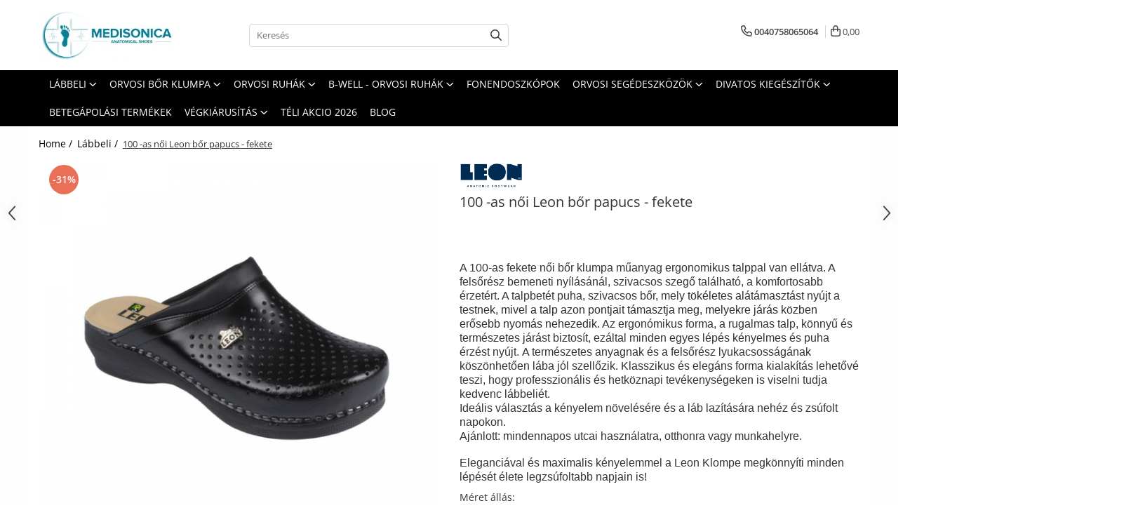

--- FILE ---
content_type: text/html; charset=UTF-8
request_url: https://www.medisonica.hu/labbeli/100-noi-leon-bor-papucs-fekete.html
body_size: 31287
content:
<!DOCTYPE html>

<html lang="hu">

	<head>
		<meta charset="UTF-8">

		<script src="https://gomagcdn.ro/themes/fashion/js/lazysizes.min.js?v=10141333-4.242" async=""></script>

		<script>
			function g_js(callbk){typeof callbk === 'function' ? window.addEventListener("DOMContentLoaded", callbk, false) : false;}
		</script>

					<link rel="icon" sizes="48x48" href="https://gomagcdn.ro/domains/medisonica.hu/files/favicon/favicon5923.jpg">
			<link rel="apple-touch-icon" sizes="180x180" href="https://gomagcdn.ro/domains/medisonica.hu/files/favicon/favicon5923.jpg">
		
		<style>
			/*body.loading{overflow:hidden;}
			body.loading #wrapper{opacity: 0;visibility: hidden;}
			body #wrapper{opacity: 1;visibility: visible;transition:all .1s ease-out;}*/

			.main-header .main-menu{min-height:43px;}
			.-g-hide{visibility:hidden;opacity:0;}

					</style>
					<link rel="preconnect" href="https://fonts.googleapis.com" >
					<link rel="preconnect" href="https://fonts.gstatic.com" crossorigin>
		
		<link rel="preconnect" href="https://gomagcdn.ro"><link rel="dns-prefetch" href="https://fonts.googleapis.com" /><link rel="dns-prefetch" href="https://fonts.gstatic.com" /><link rel="dns-prefetch" href="https://connect.facebook.net" /><link rel="dns-prefetch" href="https://www.facebook.com" /><link rel="dns-prefetch" href="https://www.googletagmanager.com" />

					<link rel="preload" as="image" href="https://gomagcdn.ro/domains/medisonica.hu/files/product/large/100-as-ni-leon-br-papucs-fekete-880-945417.jpg"   >
					<link rel="preload" as="style" href="https://fonts.googleapis.com/css2?family=Raleway:ital,wght@0,300;0,400;0,600;0,700;1,300;1,400&display=swap" fetchpriority="high" onload="this.onload=null;this.rel='stylesheet'" crossorigin>
		
		<link rel="preload" href="https://gomagcdn.ro/themes/fashion/js/plugins.js?v=10141333-4.242" as="script">

		
					<link rel="preload" href="https://www.medisonica.hu/theme/default.js?v=41743574799" as="script">
				
		<link rel="preload" href="https://gomagcdn.ro/themes/fashion/js/dev.js?v=10141333-4.242" as="script">

					<noscript>
				<link rel="stylesheet" href="https://fonts.googleapis.com/css2?family=Raleway:ital,wght@0,300;0,400;0,600;0,700;1,300;1,400&display=swap">
			</noscript>
		
					<link rel="stylesheet" href="https://gomagcdn.ro/themes/fashion/css/main-min.css?v=10141333-4.242-1" data-values='{"blockScripts": "1"}'>
		
					<link rel="stylesheet" href="https://www.medisonica.hu/theme/default.css?v=41743574799">
		
						<link rel="stylesheet" href="https://gomagcdn.ro/themes/fashion/css/dev-style.css?v=10141333-4.242-1">
		
		
		
		<link rel="alternate" hreflang="x-default" href="https://www.medisonica.hu/labbeli/100-noi-leon-bor-papucs-fekete.html">
							
		<meta name="expires" content="never">
		<meta name="revisit-after" content="1 days">
					<meta name="author" content="Gomag">
				<title>100 - as noi Leon bor papucs - fekete</title>


					<meta name="robots" content="index,follow" />
						
		<meta name="description" content="Termeszetes borbol keszult gyogypapucs, mely anatomikus talpszerkezettel rendelkezik. Belso talpa puha memoria szivacsos kialakitasanak koszonhetoen tokeletes a faradt labainak a zsufolt hetkoznapokon.">
		<meta class="viewport" name="viewport" content="width=device-width, initial-scale=1.0, user-scalable=no">
							<meta property="og:description" content="A 100-as fekete női bőr klumpa műanyag ergonomikus talppal van ellátva. A felsőrész bemeneti nyílásánál, szivacsos szegő található, a komfortosabb érzetért. A talpbetét puha, szivacsos bőr, mely tökéletes alátámasztást nyújt a testnek, mivel a talp azon pontjait támasztja meg, melyekre járás közben erősebb nyomás nehezedik. Az ergonómikus forma, a rugalmas talp, könnyű és természetes járást biztosít, ezáltal minden egyes lépés kényelmes és puha érzést nyújt. A természetes anyagnak és a felsőrész lyukacsosságának köszönhetően lába jól szellőzik. Klasszikus és elegáns forma kialakítás lehetővé teszi, hogy professzionális és hetköznapi tevékenységeken is viselni tudja kedvenc lábbeliét.   Ideális választás a kényelem növelésére és a láb lazítására nehéz és zsúfolt napokon.   Ajánlott: mindennapos utcai használatra, otthonra vagy munkahelyre.    Eleganciával és maximalis kényelemmel a Leon Klompe megkönnyíti minden lépését élete legzsúfoltabb napjain is!"/>
							<meta property="og:image" content="https://gomagcdn.ro/domains/medisonica.hu/files/product/large/100-as-ni-leon-br-papucs-fekete-880-945417.jpg"/>
															<link rel="canonical" href="https://www.medisonica.hu/labbeli/100-noi-leon-bor-papucs-fekete.html" />
			<meta property="og:url" content="https://www.medisonica.hu/labbeli/100-noi-leon-bor-papucs-fekete.html"/>
						
		<meta name="distribution" content="Global">
		<meta name="owner" content="www.medisonica.hu">
		<meta name="publisher" content="www.medisonica.hu">
		<meta name="rating" content="General">
		<meta name="copyright" content="Copyright www.medisonica.hu 2026. All rights reserved">
		<link rel="search" href="https://www.medisonica.hu/opensearch.ro.xml" type="application/opensearchdescription+xml" title="Cautare"/>

		
							<script src="https://gomagcdn.ro/themes/fashion/js/jquery-2.1.4.min.js"></script>
			<script defer src="https://gomagcdn.ro/themes/fashion/js/jquery.autocomplete.js?v=20181023"></script>
			<script src="https://gomagcdn.ro/themes/fashion/js/gomag.config.js?v=10141333-4.242"></script>
			<script src="https://gomagcdn.ro/themes/fashion/js/gomag.js?v=10141333-4.242"></script>
		
													<script>
	var items = [];

	items.push(
		{
			id		:'100fekete36',
			name	:'100 -as női Leon bőr papucs - fekete',
			brand	:'Leon Klompe',
			category:'Lábbeli',
			price	:10990.0000,
			google_business_vertical: 'retail'
		}
	);

	gtag('event', 'view_item', {
		items: [items],
		currency: "HUF",
		value: "10990.0000",
		send_to: ''
	});
	</script><script>	
	$(document).ready(function(){
		
		$(document).on('click', $GomagConfig.cartSummaryItemRemoveButton, function() {
			var productId = $(this).attr("data-product");
			var productSku = $(this).attr("data-productsku");
			var productPrice = $(this).attr("data-productprice");
			var productQty = $(this).attr("data-qty");
			
			gtag('event', 'remove_from_cart', {
					send_to	: '',
					value	: parseFloat(productQty) * parseFloat(productPrice),
					items:[{
						id		: productSku,
						quantity: productQty,
						price	: productPrice		 
				}]
			})
			
		})
	
		$(document).on('click', $GomagConfig.checkoutItemRemoveButton, function() {
			
			var itemKey = $(this).attr('id').replace('__checkoutItemRemove','');
			var productId = $(this).data("product");
			var productSku = $(this).attr("productsku");
			var productPrice = $(this).attr("productprice");
			var productQty = $('#quantityToAdd_'+itemKey).val();
			
			gtag('event', 'remove_from_cart', {
				send_to	: '',
				value	: parseFloat(productQty) * parseFloat(productPrice),
				items	:[{
					id		: productSku,
					quantity: productQty,
					price	: productPrice
				}]
			})
			
		})
	});		
	
</script>
<!-- Global site tag (gtag.js) - Google Analytics -->
<script async src="https://www.googletagmanager.com/gtag/js?id=G-8EBE0DDN1L"></script>
	<script>
 window.dataLayer = window.dataLayer || [];
  function gtag(){dataLayer.push(arguments);}
    var cookieValue = '';
  var name = 'g_c_consent' + "=";
  var decodedCookie = decodeURIComponent(document.cookie);
  var ca = decodedCookie.split(';');
  for(var i = 0; i <ca.length; i++) {
	var c = ca[i];
	while (c.charAt(0) == ' ') {
	  c = c.substring(1);
	}
	if (c.indexOf(name) == 0) {
	  cookieValue = c.substring(name.length, c.length);
	}
  }



if(cookieValue == ''){
	gtag('consent', 'default', {
	  'ad_storage': 'granted',
	  'ad_user_data': 'granted',
	  'ad_personalization': 'granted',
	  'analytics_storage': 'granted',
	  'personalization_storage': 'granted',
	  'functionality_storage': 'granted',
	  'security_storage': 'granted'
	});
	} else if(cookieValue != '-1'){


			gtag('consent', 'default', {
			'ad_storage': 'granted',
			'ad_user_data': 'granted',
			'ad_personalization': 'granted',
			'analytics_storage': 'granted',
			'personalization_storage': 'granted',
			'functionality_storage': 'granted',
			'security_storage': 'granted'
		});
	} else {
	 gtag('consent', 'default', {
		  'ad_storage': 'denied',
		  'ad_user_data': 'denied',
		  'ad_personalization': 'denied',
		  'analytics_storage': 'denied',
			'personalization_storage': 'denied',
			'functionality_storage': 'denied',
			'security_storage': 'denied'
		});

		 }
</script>
<script>

	
  gtag('js', new Date());

 
$.Gomag.bind('Cookie/Policy/Consent/Denied', function(){
	gtag('consent', 'update', {
		  'ad_storage': 'denied',
		  'ad_user_data': 'denied',
		  'ad_personalization': 'denied',
		  'analytics_storage': 'denied',
			'personalization_storage': 'denied',
			'functionality_storage': 'denied',
			'security_storage': 'denied'
		});
		})
$.Gomag.bind('Cookie/Policy/Consent/Granted', function(){
	gtag('consent', 'update', {
		  'ad_storage': 'granted',
		  'ad_user_data': 'granted',
		  'ad_personalization': 'granted',
		  'analytics_storage': 'granted',
			'personalization_storage': 'granted',
			'functionality_storage': 'granted',
			'security_storage': 'granted'
		});
		})
  gtag('config', 'G-8EBE0DDN1L', {allow_enhanced_conversions: true });
</script>
<script>
	function gaBuildProductVariant(product)
	{
		let _return = '';
		if(product.version != undefined)
		{
			$.each(product.version, function(i, a){
				_return += (_return == '' ? '' : ', ')+a.value;
			})
		}
		return _return;
	}

</script>
<script>
	$.Gomag.bind('Product/Add/To/Cart/After/Listing', function gaProductAddToCartLV4(event, data) {
		if(data.product !== undefined) {
			var gaProduct = false;
			if(typeof(gaProducts) != 'undefined' && gaProducts[data.product.id] != undefined)
			{
				gaProduct = gaProducts[data.product.id];

			}

			if(gaProduct == false)
			{
				gaProduct = {};
				gaProduct.item_id = data.product.id;
				gaProduct.currency = data.product.currency ? (String(data.product.currency).toLowerCase() == 'lei' ? 'RON' : data.product.currency) : 'RON';
				gaProduct.item_name =  data.product.sku ;
				gaProduct.item_variant= gaBuildProductVariant(data.product);
				gaProduct.item_brand = data.product.brand;
				gaProduct.item_category = data.product.category;

			}

			gaProduct.price = parseFloat(data.product.price).toFixed(2);
			gaProduct.quantity = data.product.productQuantity;
			gtag("event", "add_to_cart", {
				currency: gaProduct.currency,
				value: parseFloat(gaProduct.price) * parseFloat(gaProduct.quantity),
				items: [
					gaProduct
				]
			});

		}
	})
	$.Gomag.bind('Product/Add/To/Cart/After/Details', function gaProductAddToCartDV4(event, data){

		if(data.product !== undefined){

			var gaProduct = false;
			if(
				typeof(gaProducts) != 'undefined'
				&&
				gaProducts[data.product.id] != undefined
			)
			{
				var gaProduct = gaProducts[data.product.id];
			}

			if(gaProduct == false)
			{
				gaProduct = {};
				gaProduct.item_id = data.product.id;
				gaProduct.currency = data.product.currency ? (String(data.product.currency).toLowerCase() == 'lei' ? 'RON' : data.product.currency) : 'RON';
				gaProduct.item_name =  data.product.sku ;
				gaProduct.item_variant= gaBuildProductVariant(data.product);
				gaProduct.item_brand = data.product.brand;
				gaProduct.item_category = data.product.category;

			}

			gaProduct.price = parseFloat(data.product.price).toFixed(2);
			gaProduct.quantity = data.product.productQuantity;


			gtag("event", "add_to_cart", {
			  currency: gaProduct.currency,
			  value: parseFloat(gaProduct.price) * parseFloat(gaProduct.quantity),
			  items: [
				gaProduct
			  ]
			});
        }

	})
	 $.Gomag.bind('Product/Remove/From/Cart', function gaProductRemovedFromCartV4(event, data){
		var envData = $.Gomag.getEnvData();
		var products = envData.products;

		if(data.data.product !== undefined && products[data.data.product] !== undefined){


			var dataProduct = products[data.data.product];


			gaProduct = {};
			gaProduct.item_id = dataProduct.id;

			gaProduct.item_name =   dataProduct.sku ;
			gaProduct.currency = dataProduct.currency ? (String(dataProduct.currency).toLowerCase() == 'lei' ? 'RON' : dataProduct.currency) : 'RON';
			gaProduct.item_category = dataProduct.category;
			gaProduct.item_brand = dataProduct.brand;
			gaProduct.price = parseFloat(dataProduct.price).toFixed(2);
			gaProduct.quantity = data.data.quantity;
			gaProduct.item_variant= gaBuildProductVariant(dataProduct);
			gtag("event", "remove_from_cart", {
			  currency: gaProduct.currency,
			  value: parseFloat(gaProduct.price) * parseFloat(gaProduct.quantity),
			  items: [
				gaProduct
			  ]
			});
        }

	});

	 $.Gomag.bind('Cart/Quantity/Update', function gaCartQuantityUpdateV4(event, data){
		var envData = $.Gomag.getEnvData();
		var products = envData.products;
		if(!data.data.finalQuantity || !data.data.initialQuantity)
		{
			return false;
		}
		var dataProduct = products[data.data.product];
		if(dataProduct == undefined)
		{
			return false;
		}

		gaProduct = {};
		gaProduct.item_id = dataProduct.id;
		gaProduct.currency = dataProduct.currency ? (String(dataProduct.currency).toLowerCase() == 'lei' ? 'RON' : dataProduct.currency) : 'RON';
		gaProduct.item_name =  dataProduct.sku ;

		gaProduct.item_category = dataProduct.category;
		gaProduct.item_brand = dataProduct.brand;
		gaProduct.price = parseFloat(dataProduct.price).toFixed(2);
		gaProduct.item_variant= gaBuildProductVariant(dataProduct);
		if(parseFloat(data.data.initialQuantity) < parseFloat(data.data.finalQuantity))
		{
			var quantity = parseFloat(data.data.finalQuantity) - parseFloat(data.data.initialQuantity);
			gaProduct.quantity = quantity;

			gtag("event", "add_to_cart", {
			  currency: gaProduct.currency,
			  value: parseFloat(gaProduct.price) * parseFloat(gaProduct.quantity),
			  items: [
				gaProduct
			  ]
			});
		}
		else if(parseFloat(data.data.initialQuantity) > parseFloat(data.data.finalQuantity))
		{
			var quantity = parseFloat(data.data.initialQuantity) - parseFloat(data.data.finalQuantity);
			gaProduct.quantity = quantity;
			gtag("event", "remove_from_cart", {
			  currency: gaProduct.currency,
			  value: parseFloat(gaProduct.price) * parseFloat(gaProduct.quantity),
			  items: [
				gaProduct
			  ]
			});
		}

	});

</script>
<script>
function gmsc(name, value)
{
	if(value != undefined && value)
	{
		var expires = new Date();
		expires.setTime(expires.getTime() + parseInt(3600*24*1000*90));
		document.cookie = encodeURIComponent(name) + "=" + encodeURIComponent(value) + '; expires='+ expires.toUTCString() + "; path=/";
	}
}
let gmqs = window.location.search;
let gmup = new URLSearchParams(gmqs);
gmsc('g_sc', gmup.get('shop_campaign'));
gmsc('shop_utm_campaign', gmup.get('utm_campaign'));
gmsc('shop_utm_medium', gmup.get('utm_medium'));
gmsc('shop_utm_source', gmup.get('utm_source'));
</script><!-- Facebook Pixel Code -->
				<script>
				!function(f,b,e,v,n,t,s){if(f.fbq)return;n=f.fbq=function(){n.callMethod?
				n.callMethod.apply(n,arguments):n.queue.push(arguments)};if(!f._fbq)f._fbq=n;
				n.push=n;n.loaded=!0;n.version="2.0";n.queue=[];t=b.createElement(e);t.async=!0;
				t.src=v;s=b.getElementsByTagName(e)[0];s.parentNode.insertBefore(t,s)}(window,
				document,"script","//connect.facebook.net/en_US/fbevents.js");

				fbq("init", "283052393011818");
				fbq("track", "PageView");</script>
				<!-- End Facebook Pixel Code -->
				<script>
				$.Gomag.bind('User/Ajax/Data/Loaded', function(event, data){
					if(data != undefined && data.data != undefined)
					{
						var eventData = data.data;
						if(eventData.facebookUserData != undefined)
						{
							$('body').append(eventData.facebookUserData);
						}
					}
				})
				</script>
				<script>
	$.Gomag.bind('Product/Add/To/Cart/After/Listing', function(event, data){
		if(data.product !== undefined){
			gtag('event', 'add_to_cart', {
				send_to	: '',
				value	: parseFloat(data.product.productQuantity) * parseFloat(data.product.price),
				items	:[{
					id		: data.product.sku,
					name	: data.product.name,
					brand	: data.product.brand,
					category: data.product.category,
					quantity: data.product.productQuantity,
					price	: data.product.price
				 
			}]
		   })
        }
	})
	$.Gomag.bind('Product/Add/To/Cart/After/Details', function(event, data){
		
		if(data.product !== undefined){
			gtag('event', 'add_to_cart', {
				send_to: '',
				value: parseFloat(data.product.productQuantity) * parseFloat(data.product.price),
				items: [{
					id: data.product.sku,
					name		: data.product.name,
					brand		: data.product.brand,
					category	: data.product.category,
					quantity	: data.product.productQuantity,
					price		: data.product.price
				}]	
			})
		}
	})
   
</script>					
		
	</head>

	<body class="" style="background: url(https://gomagcdn.ro/domains/medisonica.hu/files/background/842ad68b315b0f586c30b465221da6091902.jpg) top center repeat;">

		<script >
			function _addCss(url, attribute, value, loaded){
				var _s = document.createElement('link');
				_s.rel = 'stylesheet';
				_s.href = url;
				_s.type = 'text/css';
				if(attribute)
				{
					_s.setAttribute(attribute, value)
				}
				if(loaded){
					_s.onload = function(){
						var dom = document.getElementsByTagName('body')[0];
						//dom.classList.remove('loading');
					}
				}
				var _st = document.getElementsByTagName('link')[0];
				_st.parentNode.insertBefore(_s, _st);
			}
			//_addCss('https://fonts.googleapis.com/css2?family=Open+Sans:ital,wght@0,300;0,400;0,600;0,700;1,300;1,400&display=swap');
			_addCss('https://gomagcdn.ro/themes/_fonts/Open-Sans.css');

		</script>
		<script>
				/*setTimeout(
				  function()
				  {
				   document.getElementsByTagName('body')[0].classList.remove('loading');
				  }, 1000);*/
		</script>
							
		
		<div id="wrapper">
			<!-- BLOCK:7cf47514d438f2ee433d4c75f02c70d9 start -->
<div id="_cartSummary" class="hide"></div>

<script >
	$(document).ready(function() {

		$(document).on('keypress', '.-g-input-loader', function(){
			$(this).addClass('-g-input-loading');
		})

		$.Gomag.bind('Product/Add/To/Cart/After', function(eventResponse, properties)
		{
									var data = JSON.parse(properties.data);
			$('.q-cart').html(data.quantity);
			if(parseFloat(data.quantity) > 0)
			{
				$('.q-cart').removeClass('hide');
			}
			else
			{
				$('.q-cart').addClass('hide');
			}
			$('.cartPrice').html(data.subtotal + ' ' + data.currency);
			$('.cartProductCount').html(data.quantity);


		})
		$('#_cartSummary').on('updateCart', function(event, cart) {
			var t = $(this);

			$.get('https://www.medisonica.hu/cart-update', {
				cart: cart
			}, function(data) {

				$('.q-cart').html(data.quantity);
				if(parseFloat(data.quantity) > 0)
				{
					$('.q-cart').removeClass('hide');
				}
				else
				{
					$('.q-cart').addClass('hide');
				}
				$('.cartPrice').html(data.subtotal + ' ' + data.currency);
				$('.cartProductCount').html(data.quantity);
			}, 'json');
			window.ga = window.ga || function() {
				(ga.q = ga.q || []).push(arguments)
			};
			ga('send', 'event', 'Buton', 'Click', 'Adauga_Cos');
		});

		if(window.gtag_report_conversion) {
			$(document).on("click", 'li.phone-m', function() {
				var phoneNo = $('li.phone-m').children( "a").attr('href');
				gtag_report_conversion(phoneNo);
			});

		}

	});
</script>



<header class="main-header container-bg clearfix" data-block="headerBlock">
	<div class="discount-tape container-h full -g-hide" id="_gomagHellobar"></div>

		
	<div class="top-head-bg container-h full">

		<div class="top-head container-h">
			<div class="row">
				<div class="col-md-3 col-sm-3 col-xs-5 logo-h">
					
	<a href="https://www.medisonica.hu" id="logo" data-pageId="2">
		<img src="https://gomagcdn.ro/domains/medisonica.hu/files/company/new-logo-medisonnica-white-2589988540.png" fetchpriority="high" class="img-responsive" alt="Medisonica HU" title="Medisonica HU" width="200" height="50" style="width:auto;">
	</a>
				</div>
				<div class="col-md-4 col-sm-4 col-xs-7 main search-form-box">
					
<form name="search-form" class="search-form" action="https://www.medisonica.hu/produse" id="_searchFormMainHeader">

	<input id="_autocompleteSearchMainHeader" name="c" class="input-placeholder -g-input-loader" type="text" placeholder="Keresés" aria-label="Search"  value="">
	<button id="_doSearch" class="search-button" aria-hidden="true">
		<i class="fa fa-search" aria-hidden="true"></i>
	</button>

				<script >
			$(document).ready(function() {

				$('#_autocompleteSearchMainHeader').autocomplete({
					serviceUrl: 'https://www.medisonica.hu/autocomplete',
					minChars: 2,
					deferRequestBy: 700,
					appendTo: '#_searchFormMainHeader',
					width: parseInt($('#_doSearch').offset().left) - parseInt($('#_autocompleteSearchMainHeader').offset().left),
					formatResult: function(suggestion, currentValue) {
						return suggestion.value;
					},
					onSelect: function(suggestion) {
						$(this).val(suggestion.data);
					},
					onSearchComplete: function(suggestion) {
						$(this).removeClass('-g-input-loading');
					}
				});
				$(document).on('click', '#_doSearch', function(e){
					e.preventDefault();
					if($('#_autocompleteSearchMainHeader').val() != '')
					{
						$('#_searchFormMainHeader').submit();
					}
				})
			});
		</script>
	

</form>
				</div>
				<div class="col-md-5 col-sm-5 acount-section">
					
<ul>
	<li class="search-m hide">
		<a href="#" class="-g-no-url" aria-label="Keresés" data-pageId="">
			<i class="fa fa-search search-open" aria-hidden="true"></i>
			<i style="display:none" class="fa fa-times search-close" aria-hidden="true"></i>
		</a>
	</li>
	<li class="-g-user-icon -g-user-icon-empty">
			
	</li>
	
				<li class="contact-header">
			<a href="tel:0040758065064" aria-label="Lépjen kapcsolatba velünk" data-pageId="3">
				<i class="fa fa-phone" aria-hidden="true"></i>
								<span>0040758065064</span>
			</a>
		</li>
			<li class="wishlist-header hide">
		<a href="https://www.medisonica.hu/wishlist" aria-label="Kedvencek" data-pageId="28">
			<span class="-g-wishlist-product-count -g-hide"></span>
			<i class="fa fa-heart-o" aria-hidden="true"></i>
			<span class="">Kedvencek</span>
		</a>
	</li>
	<li class="cart-header-btn cart">
		<a class="cart-drop _showCartHeader" href="https://www.medisonica.hu/kosar" aria-label="Bevásárlókosár">
			<span class="q-cart hide">0</span>
			<i class="fa fa-shopping-bag" aria-hidden="true"></i>
			<span class="count cartPrice">0,00
				
			</span>
		</a>
					<div class="cart-dd  _cartShow cart-closed"></div>
			</li>

	</ul>

	<script>
		$(document).ready(function() {
			//Cart
							$('.cart').mouseenter(function() {
					$.Gomag.showCartSummary('div._cartShow');
				}).mouseleave(function() {
					$.Gomag.hideCartSummary('div._cartShow');
					$('div._cartShow').removeClass('cart-open');
				});
						$(document).on('click', '.dropdown-toggle', function() {
				window.location = $(this).attr('href');
			})
		})
	</script>

				</div>
			</div>
		</div>
	</div>


<div id="navigation">
	<nav id="main-menu" class="main-menu container-h full clearfix">
		<a href="#" class="menu-trg -g-no-url" title="Termékek">
			<span>&nbsp;</span>
		</a>
		
<div class="container-h nav-menu-hh clearfix">

	<!-- BASE MENU -->
	<ul class="
			nav-menu base-menu container-h
			
			
		">

		

			
		<li class="menu-drop __GomagMM ">
							<a
					href="https://www.medisonica.hu/labbeli"
					class="  "
					rel="  "
					
					title="Lábbeli"
					data-Gomag='{"image":"https:\/\/gomagcdn.ro\/domains\/medisonica.hu\/files\/category\/original\/v10-2-515.jpg"}'
					data-block-name="mainMenuD0"
					data-pageId= "80"
					data-block="mainMenuD">
											<span class="list">Lábbeli</span>
						<i class="fa fa-angle-down"></i>
				</a>

									<div class="menu-dd">
										<ul class="drop-list clearfix w100">
																																						<li class="fl">
										<div class="col">
											<p class="title">
												<a
												href="https://www.medisonica.hu/uj-kollekcio"
												class="title    "
												rel="  "
												
												title="***ÚJ KOLLEKCIÓ***"
												data-Gomag=''
												data-block-name="mainMenuD1"
												data-block="mainMenuD"
												data-pageId= "80"
												>
																										***ÚJ KOLLEKCIÓ***
												</a>
											</p>
																																															<a
														href="https://www.medisonica.hu/csukott-klumpa-ujkollekcio"
														rel="  "
														
														title="Csukott klumpa"
														class="    "
														data-Gomag=''
														data-block-name="mainMenuD2"
														data-block="mainMenuD"
														data-pageId=""
													>
																												<i class="fa fa-angle-right"></i>
														<span>Csukott klumpa</span>
													</a>
																									<a
														href="https://www.medisonica.hu/papucs-es-szandal-ujkollekcio"
														rel="  "
														
														title="Papucs és szandál"
														class="    "
														data-Gomag=''
														data-block-name="mainMenuD2"
														data-block="mainMenuD"
														data-pageId=""
													>
																												<i class="fa fa-angle-right"></i>
														<span>Papucs és szandál</span>
													</a>
																							
										</div>
									</li>
																																<li class="fl">
										<div class="col">
											<p class="title">
												<a
												href="https://www.medisonica.hu/drfeet-labbeli"
												class="title    "
												rel="  "
												
												title="DR FEET LÁBBELI"
												data-Gomag=''
												data-block-name="mainMenuD1"
												data-block="mainMenuD"
												data-pageId= "80"
												>
																										DR FEET LÁBBELI
												</a>
											</p>
																																															<a
														href="https://www.medisonica.hu/női-csukott-papucs-dr-feet"
														rel="  "
														
														title="Női csukott papucs - Dr Feet"
														class="    "
														data-Gomag=''
														data-block-name="mainMenuD2"
														data-block="mainMenuD"
														data-pageId=""
													>
																												<i class="fa fa-angle-right"></i>
														<span>Női csukott papucs - Dr Feet</span>
													</a>
																									<a
														href="https://www.medisonica.hu/férfi-csukott-papucs-dr-feet"
														rel="  "
														
														title="Férfi csukott papucs - Dr Feet"
														class="    "
														data-Gomag=''
														data-block-name="mainMenuD2"
														data-block="mainMenuD"
														data-pageId=""
													>
																												<i class="fa fa-angle-right"></i>
														<span>Férfi csukott papucs - Dr Feet</span>
													</a>
																									<a
														href="https://www.medisonica.hu/noi-nyitott-papucs-dr-feet"
														rel="  "
														
														title="Női nyitott papucs - Dr Feet"
														class="    "
														data-Gomag=''
														data-block-name="mainMenuD2"
														data-block="mainMenuD"
														data-pageId=""
													>
																												<i class="fa fa-angle-right"></i>
														<span>Női nyitott papucs - Dr Feet</span>
													</a>
																									<a
														href="https://www.medisonica.hu/noi-szandal-dr-feet"
														rel="  "
														
														title="Női szandál - Dr Feet"
														class="    "
														data-Gomag=''
														data-block-name="mainMenuD2"
														data-block="mainMenuD"
														data-pageId=""
													>
																												<i class="fa fa-angle-right"></i>
														<span>Női szandál - Dr Feet</span>
													</a>
																									<a
														href="https://www.medisonica.hu/férfi-nyitott-papucs-dr-feet"
														rel="  "
														
														title="Férfi nyitott papucs - Dr Feet"
														class="    "
														data-Gomag=''
														data-block-name="mainMenuD2"
														data-block="mainMenuD"
														data-pageId=""
													>
																												<i class="fa fa-angle-right"></i>
														<span>Férfi nyitott papucs - Dr Feet</span>
													</a>
																									<a
														href="https://www.medisonica.hu/hazi-papucs-dr-feet"
														rel="  "
														
														title="Házi papucs - Dr Feet"
														class="    "
														data-Gomag=''
														data-block-name="mainMenuD2"
														data-block="mainMenuD"
														data-pageId=""
													>
																												<i class="fa fa-angle-right"></i>
														<span>Házi papucs - Dr Feet</span>
													</a>
																							
										</div>
									</li>
																																<li class="fl">
										<div class="col">
											<p class="title">
												<a
												href="https://www.medisonica.hu/doss-labbeli"
												class="title    "
												rel="  "
												
												title="DOSS LÁBBELI"
												data-Gomag=''
												data-block-name="mainMenuD1"
												data-block="mainMenuD"
												data-pageId= "80"
												>
																										DOSS LÁBBELI
												</a>
											</p>
																																															<a
														href="https://www.medisonica.hu/noi-csukott-papucs-doss"
														rel="  "
														
														title="Női csukott papucs - DOSS"
														class="    "
														data-Gomag=''
														data-block-name="mainMenuD2"
														data-block="mainMenuD"
														data-pageId=""
													>
																												<i class="fa fa-angle-right"></i>
														<span>Női csukott papucs - DOSS</span>
													</a>
																									<a
														href="https://www.medisonica.hu/ferfi-csukott-papucs-doss"
														rel="  "
														
														title="Férfi csukott papucs - DOSS"
														class="    "
														data-Gomag=''
														data-block-name="mainMenuD2"
														data-block="mainMenuD"
														data-pageId=""
													>
																												<i class="fa fa-angle-right"></i>
														<span>Férfi csukott papucs - DOSS</span>
													</a>
																									<a
														href="https://www.medisonica.hu/noi-nyitott-papucs-doss"
														rel="  "
														
														title="Női nyitott papucs - DOSS"
														class="    "
														data-Gomag=''
														data-block-name="mainMenuD2"
														data-block="mainMenuD"
														data-pageId=""
													>
																												<i class="fa fa-angle-right"></i>
														<span>Női nyitott papucs - DOSS</span>
													</a>
																									<a
														href="https://www.medisonica.hu/noi-szandal-doss"
														rel="  "
														
														title="Női szandál - DOSS"
														class="    "
														data-Gomag=''
														data-block-name="mainMenuD2"
														data-block="mainMenuD"
														data-pageId=""
													>
																												<i class="fa fa-angle-right"></i>
														<span>Női szandál - DOSS</span>
													</a>
																									<a
														href="https://www.medisonica.hu/férfi-nyitott-papucs-doss"
														rel="  "
														
														title="Férfi nyitott papucs - DOSS"
														class="    "
														data-Gomag=''
														data-block-name="mainMenuD2"
														data-block="mainMenuD"
														data-pageId=""
													>
																												<i class="fa fa-angle-right"></i>
														<span>Férfi nyitott papucs - DOSS</span>
													</a>
																									<a
														href="https://www.medisonica.hu/hazi-papucs-doss"
														rel="  "
														
														title="Házi papucs - DOSS"
														class="    "
														data-Gomag=''
														data-block-name="mainMenuD2"
														data-block="mainMenuD"
														data-pageId=""
													>
																												<i class="fa fa-angle-right"></i>
														<span>Házi papucs - DOSS</span>
													</a>
																							
										</div>
									</li>
																																<li class="fl">
										<div class="col">
											<p class="title">
												<a
												href="https://www.medisonica.hu/piumetta-gordulo-talpu-labbeli"
												class="title    "
												rel="  "
												
												title="PIUMETTA - gördülő talpú lábbeli"
												data-Gomag=''
												data-block-name="mainMenuD1"
												data-block="mainMenuD"
												data-pageId= "80"
												>
																										PIUMETTA - gördülő talpú lábbeli
												</a>
											</p>
																						
										</div>
									</li>
																																<li class="fl">
										<div class="col">
											<p class="title">
												<a
												href="https://www.medisonica.hu/medi-bor-labbeli"
												class="title    "
												rel="  "
												
												title="MEDI+ LÁBBELI"
												data-Gomag='{"image":"https:\/\/gomagcdn.ro\/domains\/medisonica.hu\/files\/category\/original\/20200921_155552-removebg-preview-8819.png"}'
												data-block-name="mainMenuD1"
												data-block="mainMenuD"
												data-pageId= "80"
												>
																										MEDI+ LÁBBELI
												</a>
											</p>
																																															<a
														href="https://www.medisonica.hu/noi-csukott-papucsok-medi"
														rel="  "
														
														title="Női csukott papucsok - Medi+"
														class="    "
														data-Gomag=''
														data-block-name="mainMenuD2"
														data-block="mainMenuD"
														data-pageId=""
													>
																												<i class="fa fa-angle-right"></i>
														<span>Női csukott papucsok - Medi+</span>
													</a>
																									<a
														href="https://www.medisonica.hu/ferfi-csukott-papucsok-medi"
														rel="  "
														
														title="Ferfi csukott papucsok - Medi+"
														class="    "
														data-Gomag=''
														data-block-name="mainMenuD2"
														data-block="mainMenuD"
														data-pageId=""
													>
																												<i class="fa fa-angle-right"></i>
														<span>Ferfi csukott papucsok - Medi+</span>
													</a>
																									<a
														href="https://www.medisonica.hu/noi-szandal-es-nyitott-papucs-medi"
														rel="  "
														
														title="Női nyitott papucs - Medi+"
														class="    "
														data-Gomag=''
														data-block-name="mainMenuD2"
														data-block="mainMenuD"
														data-pageId=""
													>
																												<i class="fa fa-angle-right"></i>
														<span>Női nyitott papucs - Medi+</span>
													</a>
																									<a
														href="https://www.medisonica.hu/noi-szandal-medi"
														rel="  "
														
														title="Női szandál"
														class="    "
														data-Gomag=''
														data-block-name="mainMenuD2"
														data-block="mainMenuD"
														data-pageId=""
													>
																												<i class="fa fa-angle-right"></i>
														<span>Női szandál</span>
													</a>
																									<a
														href="https://www.medisonica.hu/ferfi-szandal-es-nyitott-papucs-medi"
														rel="  "
														
														title="Férfi szandál és nyitott papucs - Medi+"
														class="    "
														data-Gomag=''
														data-block-name="mainMenuD2"
														data-block="mainMenuD"
														data-pageId=""
													>
																												<i class="fa fa-angle-right"></i>
														<span>Férfi szandál és nyitott papucs - Medi+</span>
													</a>
																							
										</div>
									</li>
																																<li class="fl">
										<div class="col">
											<p class="title">
												<a
												href="https://www.medisonica.hu/leon-bor-papucs"
												class="title    "
												rel="  "
												
												title="LEON KLOMPE LÁBBELI"
												data-Gomag=''
												data-block-name="mainMenuD1"
												data-block="mainMenuD"
												data-pageId= "80"
												>
																										LEON KLOMPE LÁBBELI
												</a>
											</p>
																																															<a
														href="https://www.medisonica.hu/noi-csukott-papucs-leon"
														rel="  "
														
														title="Női csukott papucs - Leon"
														class="    "
														data-Gomag=''
														data-block-name="mainMenuD2"
														data-block="mainMenuD"
														data-pageId=""
													>
																												<i class="fa fa-angle-right"></i>
														<span>Női csukott papucs - Leon</span>
													</a>
																									<a
														href="https://www.medisonica.hu/ferfi-csukott-papucs-leon"
														rel="  "
														
														title="Férfi csukott papucs - Leon"
														class="    "
														data-Gomag=''
														data-block-name="mainMenuD2"
														data-block="mainMenuD"
														data-pageId=""
													>
																												<i class="fa fa-angle-right"></i>
														<span>Férfi csukott papucs - Leon</span>
													</a>
																									<a
														href="https://www.medisonica.hu/noi-nyitott-papucs-leon"
														rel="  "
														
														title="Női nyitott papucs - Leon"
														class="    "
														data-Gomag=''
														data-block-name="mainMenuD2"
														data-block="mainMenuD"
														data-pageId=""
													>
																												<i class="fa fa-angle-right"></i>
														<span>Női nyitott papucs - Leon</span>
													</a>
																									<a
														href="https://www.medisonica.hu/noi-szandal-leon"
														rel="  "
														
														title="Női szandál - Leon"
														class="    "
														data-Gomag=''
														data-block-name="mainMenuD2"
														data-block="mainMenuD"
														data-pageId=""
													>
																												<i class="fa fa-angle-right"></i>
														<span>Női szandál - Leon</span>
													</a>
																									<a
														href="https://www.medisonica.hu/ferfi-nyitott-papucs-leon"
														rel="  "
														
														title="Férfi nyitott papucs"
														class="    "
														data-Gomag=''
														data-block-name="mainMenuD2"
														data-block="mainMenuD"
														data-pageId=""
													>
																												<i class="fa fa-angle-right"></i>
														<span>Férfi nyitott papucs</span>
													</a>
																							
										</div>
									</li>
																																<li class="fl">
										<div class="col">
											<p class="title">
												<a
												href="https://www.medisonica.hu/nyari-noi-labbeli"
												class="title    "
												rel="  "
												
												title="NYÁRI NŐI LÁBBELI KOLLEKCIÓ"
												data-Gomag=''
												data-block-name="mainMenuD1"
												data-block="mainMenuD"
												data-pageId= "80"
												>
																										NYÁRI NŐI LÁBBELI KOLLEKCIÓ
												</a>
											</p>
																																															<a
														href="https://www.medisonica.hu/szandál-75"
														rel="  "
														
														title="Szandál"
														class="    "
														data-Gomag=''
														data-block-name="mainMenuD2"
														data-block="mainMenuD"
														data-pageId=""
													>
																												<i class="fa fa-angle-right"></i>
														<span>Szandál</span>
													</a>
																									<a
														href="https://www.medisonica.hu/papucs"
														rel="  "
														
														title="Papucs"
														class="    "
														data-Gomag=''
														data-block-name="mainMenuD2"
														data-block="mainMenuD"
														data-pageId=""
													>
																												<i class="fa fa-angle-right"></i>
														<span>Papucs</span>
													</a>
																							
										</div>
									</li>
																																<li class="fl">
										<div class="col">
											<p class="title">
												<a
												href="https://www.medisonica.hu/nyari-ferfi-labbeli"
												class="title    "
												rel="  "
												
												title="NYARI FÉRFI LÁBBELI KOLLEKCIÓ"
												data-Gomag=''
												data-block-name="mainMenuD1"
												data-block="mainMenuD"
												data-pageId= "80"
												>
																										NYARI FÉRFI LÁBBELI KOLLEKCIÓ
												</a>
											</p>
																						
										</div>
									</li>
																																<li class="fl">
										<div class="col">
											<p class="title">
												<a
												href="https://www.medisonica.hu/gyerek-bor-szandal-es-papucs"
												class="title    "
												rel="  "
												
												title="GYEREK SZANDÁL ÉS PAPUCS"
												data-Gomag=''
												data-block-name="mainMenuD1"
												data-block="mainMenuD"
												data-pageId= "80"
												>
																										GYEREK SZANDÁL ÉS PAPUCS
												</a>
											</p>
																						
										</div>
									</li>
																																<li class="fl">
										<div class="col">
											<p class="title">
												<a
												href="https://www.medisonica.hu/sterilizalhato-klumpa"
												class="title    "
												rel="  "
												
												title="STERILIZÁLHATÓ KLUMPA"
												data-Gomag=''
												data-block-name="mainMenuD1"
												data-block="mainMenuD"
												data-pageId= "80"
												>
																										STERILIZÁLHATÓ KLUMPA
												</a>
											</p>
																						
										</div>
									</li>
																																<li class="fl">
										<div class="col">
											<p class="title">
												<a
												href="https://www.medisonica.hu/teli-hazi-papucs-kollekcio"
												class="title    "
												rel="  "
												
												title="TÉLI GYAPJÚ PAPUCSOK - női és férfi"
												data-Gomag=''
												data-block-name="mainMenuD1"
												data-block="mainMenuD"
												data-pageId= "80"
												>
																										TÉLI GYAPJÚ PAPUCSOK - női és férfi
												</a>
											</p>
																						
										</div>
									</li>
																																<li class="fl">
										<div class="col">
											<p class="title">
												<a
												href="https://www.medisonica.hu/kiveheto-talpbetetes-labbeli"
												class="title    "
												rel="  "
												
												title="KIVEHETŐ TALPBETÉTES KLUMPA"
												data-Gomag=''
												data-block-name="mainMenuD1"
												data-block="mainMenuD"
												data-pageId= "80"
												>
																										KIVEHETŐ TALPBETÉTES KLUMPA
												</a>
											</p>
																						
										</div>
									</li>
																																<li class="fl">
										<div class="col">
											<p class="title">
												<a
												href="https://www.medisonica.hu/butykos-labra-valo-labbeli"
												class="title    "
												rel="  "
												
												title="BÜTYKÖS LÁBRA VALÓ PAPUCS"
												data-Gomag=''
												data-block-name="mainMenuD1"
												data-block="mainMenuD"
												data-pageId= "80"
												>
																										BÜTYKÖS LÁBRA VALÓ PAPUCS
												</a>
											</p>
																						
										</div>
									</li>
																																<li class="fl">
										<div class="col">
											<p class="title">
												<a
												href="https://www.medisonica.hu/munkavedelmi-tanusitvannyal-rendelkez-termek"
												class="title    "
												rel="  "
												
												title="MUNKAVÉDELMI TANUSÍTVÁNNYAL rendelkező termék"
												data-Gomag=''
												data-block-name="mainMenuD1"
												data-block="mainMenuD"
												data-pageId= "80"
												>
																										MUNKAVÉDELMI TANUSÍTVÁNNYAL rendelkező termék
												</a>
											</p>
																						
										</div>
									</li>
																													</ul>
																	</div>
									
		</li>
		
		<li class="menu-drop __GomagMM ">
							<a
					href="https://www.medisonica.hu/orvosi-klumpa"
					class="  "
					rel="  "
					
					title="Orvosi bőr klumpa"
					data-Gomag=''
					data-block-name="mainMenuD0"
					data-pageId= "80"
					data-block="mainMenuD">
											<span class="list">Orvosi bőr klumpa</span>
						<i class="fa fa-angle-down"></i>
				</a>

									<div class="menu-dd">
										<ul class="drop-list clearfix w100">
																																						<li class="fl">
										<div class="col">
											<p class="title">
												<a
												href="https://www.medisonica.hu/noiklumpa"
												class="title    "
												rel="  "
												
												title="Női orvosi bőr klumpa"
												data-Gomag=''
												data-block-name="mainMenuD1"
												data-block="mainMenuD"
												data-pageId= "80"
												>
																										Női orvosi bőr klumpa
												</a>
											</p>
																						
										</div>
									</li>
																																<li class="fl">
										<div class="col">
											<p class="title">
												<a
												href="https://www.medisonica.hu/ferfiklumpa"
												class="title    "
												rel="  "
												
												title="Férfi orvosi bőr klumpa"
												data-Gomag=''
												data-block-name="mainMenuD1"
												data-block="mainMenuD"
												data-pageId= "80"
												>
																										Férfi orvosi bőr klumpa
												</a>
											</p>
																						
										</div>
									</li>
																													</ul>
																	</div>
									
		</li>
		
		<li class="menu-drop __GomagMM ">
							<a
					href="https://www.medisonica.hu/orvosi-ruhak"
					class="  "
					rel="  "
					
					title="Orvosi ruhák"
					data-Gomag=''
					data-block-name="mainMenuD0"
					data-pageId= "80"
					data-block="mainMenuD">
											<span class="list">Orvosi ruhák</span>
						<i class="fa fa-angle-down"></i>
				</a>

									<div class="menu-dd">
										<ul class="drop-list clearfix w100">
																																						<li class="fl">
										<div class="col">
											<p class="title">
												<a
												href="https://www.medisonica.hu/ferfi-kopeny-es-tunika"
												class="title    "
												rel="  "
												
												title="Férfi köpeny és tunika"
												data-Gomag=''
												data-block-name="mainMenuD1"
												data-block="mainMenuD"
												data-pageId= "80"
												>
																										Férfi köpeny és tunika
												</a>
											</p>
																						
										</div>
									</li>
																																<li class="fl">
										<div class="col">
											<p class="title">
												<a
												href="https://www.medisonica.hu/mintas-noi-kopeny"
												class="title    "
												rel="  "
												
												title="Mintàs női köpeny"
												data-Gomag=''
												data-block-name="mainMenuD1"
												data-block="mainMenuD"
												data-pageId= "80"
												>
																										Mintàs női köpeny
												</a>
											</p>
																						
										</div>
									</li>
																																<li class="fl">
										<div class="col">
											<p class="title">
												<a
												href="https://www.medisonica.hu/mutos-noi-ferfi-egyuttes"
												class="title    "
												rel="  "
												
												title="Műtös női/férfi együttes"
												data-Gomag=''
												data-block-name="mainMenuD1"
												data-block="mainMenuD"
												data-pageId= "80"
												>
																										Műtös női/férfi együttes
												</a>
											</p>
																						
										</div>
									</li>
																																<li class="fl">
										<div class="col">
											<p class="title">
												<a
												href="https://www.medisonica.hu/mutos-noi-egyuttes"
												class="title    "
												rel="  "
												
												title="Műtős női együttes"
												data-Gomag=''
												data-block-name="mainMenuD1"
												data-block="mainMenuD"
												data-pageId= "80"
												>
																										Műtős női együttes
												</a>
											</p>
																						
										</div>
									</li>
																																<li class="fl">
										<div class="col">
											<p class="title">
												<a
												href="https://www.medisonica.hu/mutos-sapka"
												class="title    "
												rel="  "
												
												title="Műtős sapka"
												data-Gomag=''
												data-block-name="mainMenuD1"
												data-block="mainMenuD"
												data-pageId= "80"
												>
																										Műtős sapka
												</a>
											</p>
																						
										</div>
									</li>
																																<li class="fl">
										<div class="col">
											<p class="title">
												<a
												href="https://www.medisonica.hu/nadragok"
												class="title    "
												rel="  "
												
												title="Nadrágok"
												data-Gomag=''
												data-block-name="mainMenuD1"
												data-block="mainMenuD"
												data-pageId= "80"
												>
																										Nadrágok
												</a>
											</p>
																						
										</div>
									</li>
																																<li class="fl">
										<div class="col">
											<p class="title">
												<a
												href="https://www.medisonica.hu/noi-hosszu-tunika-es-szoknya"
												class="title    "
												rel="  "
												
												title="Női hosszù tunika ès szoknya"
												data-Gomag=''
												data-block-name="mainMenuD1"
												data-block="mainMenuD"
												data-pageId= "80"
												>
																										Női hosszù tunika ès szoknya
												</a>
											</p>
																						
										</div>
									</li>
																																<li class="fl">
										<div class="col">
											<p class="title">
												<a
												href="https://www.medisonica.hu/noi-kopeny-es-tunika"
												class="title    "
												rel="  "
												
												title="Női köpeny és tunika"
												data-Gomag=''
												data-block-name="mainMenuD1"
												data-block="mainMenuD"
												data-pageId= "80"
												>
																										Női köpeny és tunika
												</a>
											</p>
																						
										</div>
									</li>
																																<li class="fl">
										<div class="col">
											<p class="title">
												<a
												href="https://www.medisonica.hu/polar-melegitok"
												class="title    "
												rel="  "
												
												title="Polár melegítők"
												data-Gomag=''
												data-block-name="mainMenuD1"
												data-block="mainMenuD"
												data-pageId= "80"
												>
																										Polár melegítők
												</a>
											</p>
																						
										</div>
									</li>
																													</ul>
																	</div>
									
		</li>
		
		<li class="menu-drop __GomagMM ">
							<a
					href="https://www.medisonica.hu/bwell-orvosi-ruhak"
					class="  "
					rel="  "
					
					title="B-WELL - Orvosi ruhák"
					data-Gomag=''
					data-block-name="mainMenuD0"
					data-pageId= "80"
					data-block="mainMenuD">
											<span class="list">B-WELL - Orvosi ruhák</span>
						<i class="fa fa-angle-down"></i>
				</a>

									<div class="menu-dd">
										<ul class="drop-list clearfix w100">
																																						<li class="fl">
										<div class="col">
											<p class="title">
												<a
												href="https://www.medisonica.hu/bwell-noi-mintaskopeny"
												class="title    "
												rel="  "
												
												title="Mintás női köpeny"
												data-Gomag=''
												data-block-name="mainMenuD1"
												data-block="mainMenuD"
												data-pageId= "80"
												>
																										Mintás női köpeny
												</a>
											</p>
																						
										</div>
									</li>
																																<li class="fl">
										<div class="col">
											<p class="title">
												<a
												href="https://www.medisonica.hu/bwell-noi-kopeny"
												class="title    "
												rel="  "
												
												title="Női köpeny"
												data-Gomag=''
												data-block-name="mainMenuD1"
												data-block="mainMenuD"
												data-pageId= "80"
												>
																										Női köpeny
												</a>
											</p>
																						
										</div>
									</li>
																																<li class="fl">
										<div class="col">
											<p class="title">
												<a
												href="https://www.medisonica.hu/bwell-mutos-egyuttes"
												class="title    "
												rel="  "
												
												title="Műtős együttes - női"
												data-Gomag=''
												data-block-name="mainMenuD1"
												data-block="mainMenuD"
												data-pageId= "80"
												>
																										Műtős együttes - női
												</a>
											</p>
																						
										</div>
									</li>
																																<li class="fl">
										<div class="col">
											<p class="title">
												<a
												href="https://www.medisonica.hu/bwell-nadrag"
												class="title    "
												rel="  "
												
												title="Nadrág"
												data-Gomag=''
												data-block-name="mainMenuD1"
												data-block="mainMenuD"
												data-pageId= "80"
												>
																										Nadrág
												</a>
											</p>
																						
										</div>
									</li>
																																<li class="fl">
										<div class="col">
											<p class="title">
												<a
												href="https://www.medisonica.hu/bwell-mutos-sapka"
												class="title    "
												rel="  "
												
												title="Műtős sapka"
												data-Gomag=''
												data-block-name="mainMenuD1"
												data-block="mainMenuD"
												data-pageId= "80"
												>
																										Műtős sapka
												</a>
											</p>
																						
										</div>
									</li>
																																<li class="fl">
										<div class="col">
											<p class="title">
												<a
												href="https://www.medisonica.hu/bwell-pamut-zokni"
												class="title    "
												rel="  "
												
												title="Pamut zokni"
												data-Gomag=''
												data-block-name="mainMenuD1"
												data-block="mainMenuD"
												data-pageId= "80"
												>
																										Pamut zokni
												</a>
											</p>
																						
										</div>
									</li>
																																<li class="fl">
										<div class="col">
											<p class="title">
												<a
												href="https://www.medisonica.hu/bwell-kihuzhato-jelvenytarto"
												class="title    "
												rel="  "
												
												title="Kihúzható jelvény tartók"
												data-Gomag=''
												data-block-name="mainMenuD1"
												data-block="mainMenuD"
												data-pageId= "80"
												>
																										Kihúzható jelvény tartók
												</a>
											</p>
																						
										</div>
									</li>
																													</ul>
																	</div>
									
		</li>
		
		<li class="menu-drop __GomagMM ">
								<a
						href="https://www.medisonica.hu/fonendoszkopok"
						class="    "
						rel="  "
						
						title="Fonendoszkópok"
						data-Gomag=''
						data-block-name="mainMenuD0"  data-block="mainMenuD" data-pageId= "80">
												<span class="list">Fonendoszkópok</span>
					</a>
				
		</li>
		
		<li class="menu-drop __GomagMM ">
							<a
					href="https://www.medisonica.hu/orvosi-segedeszkozok"
					class="  "
					rel="  "
					
					title="Orvosi segédeszközök"
					data-Gomag=''
					data-block-name="mainMenuD0"
					data-pageId= "80"
					data-block="mainMenuD">
											<span class="list">Orvosi segédeszközök</span>
						<i class="fa fa-angle-down"></i>
				</a>

									<div class="menu-dd">
										<ul class="drop-list clearfix w100">
																																						<li class="fl">
										<div class="col">
											<p class="title">
												<a
												href="https://www.medisonica.hu/vernyomasmerok"
												class="title    "
												rel="  "
												
												title="Vérnyomásmérők"
												data-Gomag=''
												data-block-name="mainMenuD1"
												data-block="mainMenuD"
												data-pageId= "80"
												>
																										Vérnyomásmérők
												</a>
											</p>
																						
										</div>
									</li>
																													</ul>
																	</div>
									
		</li>
		
		<li class="menu-drop __GomagMM ">
							<a
					href="https://www.medisonica.hu/divatos-kiegeszitok"
					class="  "
					rel="  "
					
					title="Divatos kiegészítők"
					data-Gomag=''
					data-block-name="mainMenuD0"
					data-pageId= "80"
					data-block="mainMenuD">
											<span class="list">Divatos kiegészítők</span>
						<i class="fa fa-angle-down"></i>
				</a>

									<div class="menu-dd">
										<ul class="drop-list clearfix w100">
																																						<li class="fl">
										<div class="col">
											<p class="title">
												<a
												href="https://www.medisonica.hu/kihuzhato-jelveny-tartok"
												class="title    "
												rel="  "
												
												title="Kihúzható jelvény tartók"
												data-Gomag=''
												data-block-name="mainMenuD1"
												data-block="mainMenuD"
												data-pageId= "80"
												>
																										Kihúzható jelvény tartók
												</a>
											</p>
																						
										</div>
									</li>
																																<li class="fl">
										<div class="col">
											<p class="title">
												<a
												href="https://www.medisonica.hu/nover-orak"
												class="title    "
												rel="  "
												
												title="Nővér órák"
												data-Gomag=''
												data-block-name="mainMenuD1"
												data-block="mainMenuD"
												data-pageId= "80"
												>
																										Nővér órák
												</a>
											</p>
																						
										</div>
									</li>
																																<li class="fl">
										<div class="col">
											<p class="title">
												<a
												href="https://www.medisonica.hu/fonendoszkop-tartok"
												class="title    "
												rel="  "
												
												title="Fonendoszkóp tartók"
												data-Gomag=''
												data-block-name="mainMenuD1"
												data-block="mainMenuD"
												data-pageId= "80"
												>
																										Fonendoszkóp tartók
												</a>
											</p>
																						
										</div>
									</li>
																																<li class="fl">
										<div class="col">
											<p class="title">
												<a
												href="https://www.medisonica.hu/egyeb-kiegeszitok"
												class="title    "
												rel="  "
												
												title="Egyéb kiegészítők"
												data-Gomag=''
												data-block-name="mainMenuD1"
												data-block="mainMenuD"
												data-pageId= "80"
												>
																										Egyéb kiegészítők
												</a>
											</p>
																						
										</div>
									</li>
																																<li class="fl">
										<div class="col">
											<p class="title">
												<a
												href="https://www.medisonica.hu/kompresszios-zokni"
												class="title    "
												rel="  "
												
												title="Kompressziós zokni"
												data-Gomag=''
												data-block-name="mainMenuD1"
												data-block="mainMenuD"
												data-pageId= "80"
												>
																										Kompressziós zokni
												</a>
											</p>
																						
										</div>
									</li>
																													</ul>
																	</div>
									
		</li>
		
		<li class="menu-drop __GomagMM ">
								<a
						href="https://www.medisonica.hu/beteg-apolas"
						class="    "
						rel="  "
						
						title="Betegápolási termékek"
						data-Gomag=''
						data-block-name="mainMenuD0"  data-block="mainMenuD" data-pageId= "80">
												<span class="list">Betegápolási termékek</span>
					</a>
				
		</li>
		
		<li class="menu-drop __GomagMM ">
							<a
					href="https://www.medisonica.hu/akcios-termekek"
					class="  "
					rel="  "
					
					title="VÉGKIÁRUSÍTÁS"
					data-Gomag=''
					data-block-name="mainMenuD0"
					data-pageId= "80"
					data-block="mainMenuD">
											<span class="list">VÉGKIÁRUSÍTÁS</span>
						<i class="fa fa-angle-down"></i>
				</a>

									<div class="menu-dd">
										<ul class="drop-list clearfix w100">
																																						<li class="fl">
										<div class="col">
											<p class="title">
												<a
												href="https://www.medisonica.hu/csukott-klumpa-vegkiarusitas"
												class="title    "
												rel="  "
												
												title="Csukott klumpa"
												data-Gomag=''
												data-block-name="mainMenuD1"
												data-block="mainMenuD"
												data-pageId= "80"
												>
																										Csukott klumpa
												</a>
											</p>
																						
										</div>
									</li>
																																<li class="fl">
										<div class="col">
											<p class="title">
												<a
												href="https://www.medisonica.hu/szandal-es-papucs-vegkiarusitas"
												class="title    "
												rel="  "
												
												title="Papucs"
												data-Gomag=''
												data-block-name="mainMenuD1"
												data-block="mainMenuD"
												data-pageId= "80"
												>
																										Papucs
												</a>
											</p>
																						
										</div>
									</li>
																																<li class="fl">
										<div class="col">
											<p class="title">
												<a
												href="https://www.medisonica.hu/szandál"
												class="title    "
												rel="  "
												
												title="Szandál"
												data-Gomag=''
												data-block-name="mainMenuD1"
												data-block="mainMenuD"
												data-pageId= "80"
												>
																										Szandál
												</a>
											</p>
																						
										</div>
									</li>
																																<li class="fl">
										<div class="col">
											<p class="title">
												<a
												href="https://www.medisonica.hu/orvosi-munkaruha-vegkiarusitas"
												class="title    "
												rel="  "
												
												title="Orvosi munkaruha"
												data-Gomag=''
												data-block-name="mainMenuD1"
												data-block="mainMenuD"
												data-pageId= "80"
												>
																										Orvosi munkaruha
												</a>
											</p>
																						
										</div>
									</li>
																													</ul>
																	</div>
									
		</li>
		
		<li class="menu-drop __GomagMM ">
								<a
						href="https://www.medisonica.hu/teli-akcio"
						class="    "
						rel="  "
						
						title="Téli Akcio 2026"
						data-Gomag=''
						data-block-name="mainMenuD0"  data-block="mainMenuD" data-pageId= "80">
												<span class="list">Téli Akcio 2026</span>
					</a>
				
		</li>
						
		

	
		<li class="menu-drop __GomagSM   ">

			<a
				href="https://www.medisonica.hu/blog"
				rel="  "
				
				title="Blog"
				data-Gomag=''
				data-block="mainMenuD"
				data-pageId= "89"
				class=" "
			>
								Blog
							</a>
					</li>
	
		
	</ul> <!-- end of BASE MENU -->

</div>		<ul class="mobile-icon fr">

							<li class="phone-m">
					<a href="tel:0040758065064" title="Lépjen kapcsolatba velünk">
												<i class="fa fa-phone" aria-hidden="true"></i>
					</a>
				</li>
									<li class="user-m -g-user-icon -g-user-icon-empty">
			</li>
			<li class="wishlist-header-m hide">
				<a href="https://www.medisonica.hu/wishlist">
					<span class="-g-wishlist-product-count"></span>
					<i class="fa fa-heart-o" aria-hidden="true"></i>

				</a>
			</li>
			<li class="cart-m">
				<a href="https://www.medisonica.hu/kosar">
					<span class="q-cart hide">0</span>
					<i class="fa fa-shopping-bag" aria-hidden="true"></i>
				</a>
			</li>
			<li class="search-m">
				<a href="#" class="-g-no-url" aria-label="Keresés">
					<i class="fa fa-search search-open" aria-hidden="true"></i>
					<i style="display:none" class="fa fa-times search-close" aria-hidden="true"></i>
				</a>
			</li>
					</ul>
	</nav>
	<!-- end main-nav -->

	<div style="display:none" class="search-form-box search-toggle">
		<form name="search-form" class="search-form" action="https://www.medisonica.hu/produse" id="_searchFormMobileToggle">
			<input id="_autocompleteSearchMobileToggle" name="c" class="input-placeholder -g-input-loader" type="text" autofocus="autofocus" value="" placeholder="Keresés" aria-label="Search">
			<button id="_doSearchMobile" class="search-button" aria-hidden="true">
				<i class="fa fa-search" aria-hidden="true"></i>
			</button>

										<script >
					$(document).ready(function() {
						$('#_autocompleteSearchMobileToggle').autocomplete({
							serviceUrl: 'https://www.medisonica.hu/autocomplete',
							minChars: 2,
							deferRequestBy: 700,
							appendTo: '#_searchFormMobileToggle',
							width: parseInt($('#_doSearchMobile').offset().left) - parseInt($('#_autocompleteSearchMobileToggle').offset().left),
							formatResult: function(suggestion, currentValue) {
								return suggestion.value;
							},
							onSelect: function(suggestion) {
								$(this).val(suggestion.data);
							},
							onSearchComplete: function(suggestion) {
								$(this).removeClass('-g-input-loading');
							}
						});

						$(document).on('click', '#_doSearchMobile', function(e){
							e.preventDefault();
							if($('#_autocompleteSearchMobileToggle').val() != '')
							{
								$('#_searchFormMobileToggle').submit();
							}
						})
					});
				</script>
			
		</form>
	</div>
</div>

</header>
<!-- end main-header --><!-- BLOCK:7cf47514d438f2ee433d4c75f02c70d9 end -->
			
<script >
	$.Gomag.bind('Product/Add/To/Cart/Validate', function(response, isValid)
	{
		$($GomagConfig.versionAttributesName).removeClass('versionAttributeError');

		if($($GomagConfig.versionAttributesSelectSelector).length && !$($GomagConfig.versionAttributesSelectSelector).val())
		{

			if ($($GomagConfig.versionAttributesHolder).position().top < jQuery(window).scrollTop()){
				//scroll up
				 $([document.documentElement, document.body]).animate({
					scrollTop: $($GomagConfig.versionAttributesHolder).offset().top - 55
				}, 1000, function() {
					$($GomagConfig.versionAttributesName).addClass('versionAttributeError');
				});
			}
			else if ($($GomagConfig.versionAttributesHolder).position().top + $($GomagConfig.versionAttributesHolder).height() >
				$(window).scrollTop() + (
					window.innerHeight || document.documentElement.clientHeight
				)) {
				//scroll down
				$('html,body').animate({
					scrollTop: $($GomagConfig.versionAttributesHolder).position().top - (window.innerHeight || document.documentElement.clientHeight) + $($GomagConfig.versionAttributesHolder).height() -55 }, 1000, function() {
					$($GomagConfig.versionAttributesName).addClass('versionAttributeError');
				}
				);
			}
			else{
				$($GomagConfig.versionAttributesName).addClass('versionAttributeError');
			}

			isValid.noError = false;
		}
		if($($GomagConfig.versionAttributesSelector).length && !$('.'+$GomagConfig.versionAttributesActiveSelectorClass).length)
		{

			if ($($GomagConfig.versionAttributesHolder).position().top < jQuery(window).scrollTop()){
				//scroll up
				 $([document.documentElement, document.body]).animate({
					scrollTop: $($GomagConfig.versionAttributesHolder).offset().top - 55
				}, 1000, function() {
					$($GomagConfig.versionAttributesName).addClass('versionAttributeError');
				});
			}
			else if ($($GomagConfig.versionAttributesHolder).position().top + $($GomagConfig.versionAttributesHolder).height() >
				$(window).scrollTop() + (
					window.innerHeight || document.documentElement.clientHeight
				)) {
				//scroll down
				$('html,body').animate({
					scrollTop: $($GomagConfig.versionAttributesHolder).position().top - (window.innerHeight || document.documentElement.clientHeight) + $($GomagConfig.versionAttributesHolder).height() -55 }, 1000, function() {
					$($GomagConfig.versionAttributesName).addClass('versionAttributeError');
				}
				);
			}
			else{
				$($GomagConfig.versionAttributesName).addClass('versionAttributeError');
			}

			isValid.noError = false;
		}
	});
	$.Gomag.bind('Page/Load', function removeSelectedVersionAttributes(response, settings) {
		/* remove selection for versions */
		if((settings.doNotSelectVersion != undefined && settings.doNotSelectVersion === true) && $($GomagConfig.versionAttributesSelector).length && !settings.reloadPageOnVersionClick) {
			$($GomagConfig.versionAttributesSelector).removeClass($GomagConfig.versionAttributesActiveSelectorClass);
		}

		if((settings.doNotSelectVersion != undefined && settings.doNotSelectVersion === true) && $($GomagConfig.versionAttributesSelectSelector).length) {
			var selected = settings.reloadPageOnVersionClick != undefined && settings.reloadPageOnVersionClick ? '' : 'selected="selected"';

			$($GomagConfig.versionAttributesSelectSelector).prepend('<option value="" ' + selected + '>Selectati</option>');
		}
	});
	$(document).ready(function() {
		function is_touch_device2() {
			return (('ontouchstart' in window) || (navigator.MaxTouchPoints > 0) || (navigator.msMaxTouchPoints > 0));
		};

		
		$.Gomag.bind('Product/Details/After/Ajax/Load', function(e, payload)
		{
			let reinit = payload.reinit;
			let response = payload.response;

			if(reinit){
				$('.thumb-h:not(.horizontal):not(.vertical)').insertBefore('.vertical-slide-img');

				var hasThumb = $('.thumb-sld').length > 0;

				$('.prod-lg-sld:not(.disabled)').slick({
					slidesToShow: 1,
					slidesToScroll: 1,
					//arrows: false,
					fade: true,
					//cssEase: 'linear',
					dots: true,
					infinite: false,
					draggable: false,
					dots: true,
					//adaptiveHeight: true,
					asNavFor: hasThumb ? '.thumb-sld' : null
				/*}).on('afterChange', function(event, slick, currentSlide, nextSlide){
					if($( window ).width() > 800 ){

						$('.zoomContainer').remove();
						$('#img_0').removeData('elevateZoom');
						var source = $('#img_'+currentSlide).attr('data-src');
						var fullImage = $('#img_'+currentSlide).attr('data-full-image');
						$('.swaped-image').attr({
							//src:source,
							"data-zoom-image":fullImage
						});
						$('.zoomWindowContainer div').stop().css("background-image","url("+ fullImage +")");
						$("#img_"+currentSlide).elevateZoom({responsive: true});
					}*/
				});

				if($( window ).width() < 767 ){
					$('.prod-lg-sld.disabled').slick({
						slidesToShow: 1,
						slidesToScroll: 1,
						fade: true,
						dots: true,
						infinite: false,
						draggable: false,
						dots: true,
					});
				}

				$('.prod-lg-sld.slick-slider').slick('resize');

				//PRODUCT THUMB SLD
				if ($('.thumb-h.horizontal').length){
					$('.thumb-sld').slick({
						vertical: false,
						slidesToShow: 6,
						slidesToScroll: 1,
						asNavFor: '.prod-lg-sld',
						dots: false,
						infinite: false,
						//centerMode: true,
						focusOnSelect: true
					});
				} else if ($('.thumb-h').length) {
					$('.thumb-sld').slick({
						vertical: true,
						slidesToShow: 4,
						slidesToScroll: 1,
						asNavFor: '.prod-lg-sld',
						dots: false,
						infinite: false,
						draggable: false,
						swipe: false,
						//adaptiveHeight: true,
						//centerMode: true,
						focusOnSelect: true
					});
				}

				if($.Gomag.isMobile()){
					$($GomagConfig.bannerDesktop).remove()
					$($GomagConfig.bannerMobile).removeClass('hideSlide');
				} else {
					$($GomagConfig.bannerMobile).remove()
					$($GomagConfig.bannerDesktop).removeClass('hideSlide');
				}
			}

			$.Gomag.trigger('Product/Details/After/Ajax/Load/Complete', {'response':response});
		});

		$.Gomag.bind('Product/Details/After/Ajax/Response', function(e, payload)
		{
			let response = payload.response;
			let data = payload.data;
			let reinitSlider = false;

			if (response.title) {
				let $content = $('<div>').html(response.title);
				let title = $($GomagConfig.detailsProductTopHolder).find($GomagConfig.detailsProductTitleHolder).find('.title > span');
				let newTitle = $content.find('.title > span');
				if(title.text().trim().replace(/\s+/g, ' ') != newTitle.text().trim().replace(/\s+/g, ' ')){
					$.Gomag.fadeReplace(title,newTitle);
				}

				let brand = $($GomagConfig.detailsProductTopHolder).find($GomagConfig.detailsProductTitleHolder).find('.brand-detail');
				let newBrand = $content.find('.brand-detail');
				if(brand.text().trim().replace(/\s+/g, ' ') != newBrand.text().trim().replace(/\s+/g, ' ')){
					$.Gomag.fadeReplace(brand,newBrand);
				}

				let review = $($GomagConfig.detailsProductTopHolder).find($GomagConfig.detailsProductTitleHolder).find('.__reviewTitle');
				let newReview = $content.find('.__reviewTitle');
				if(review.text().trim().replace(/\s+/g, ' ') != newReview.text().trim().replace(/\s+/g, ' ')){
					$.Gomag.fadeReplace(review,newReview);
				}
			}

			if (response.images) {
				let $content = $('<div>').html(response.images);
				var imagesHolder = $($GomagConfig.detailsProductTopHolder).find($GomagConfig.detailsProductImagesHolder);
				var images = [];
				imagesHolder.find('img').each(function() {
					var dataSrc = $(this).attr('data-src');
					if (dataSrc) {
						images.push(dataSrc);
					}
				});

				var newImages = [];
				$content.find('img').each(function() {
					var dataSrc = $(this).attr('data-src');
					if (dataSrc) {
						newImages.push(dataSrc);
					}
				});

				if(!$content.find('.thumb-h.horizontal').length && imagesHolder.find('.thumb-h.horizontal').length){
					$content.find('.thumb-h').addClass('horizontal');
				}
				
				const newTop  = $content.find('.product-icon-box:not(.bottom)').first();
				const oldTop  = imagesHolder.find('.product-icon-box:not(.bottom)').first();

				if (newTop.length && oldTop.length && (newTop.prop('outerHTML') !== oldTop.prop('outerHTML'))) {
					oldTop.replaceWith(newTop.clone());
				}
				
				const newBottom = $content.find('.product-icon-box.bottom').first();
				const oldBottom = imagesHolder.find('.product-icon-box.bottom').first();

				if (newBottom.length && oldBottom.length && (newBottom.prop('outerHTML') !== oldBottom.prop('outerHTML'))) {
					oldBottom.replaceWith(newBottom.clone());
				}

				if (images.length !== newImages.length || images.some((val, i) => val !== newImages[i])) {
					$.Gomag.fadeReplace($($GomagConfig.detailsProductTopHolder).find($GomagConfig.detailsProductImagesHolder), $content.html());
					reinitSlider = true;
				}
			}

			if (response.details) {
				let $content = $('<div>').html(response.details);
				$content.find('.stock-limit').hide();
				function replaceDetails(content){
					$($GomagConfig.detailsProductTopHolder).find($GomagConfig.detailsProductDetailsHolder).html(content);
				}

				if($content.find('.__shippingPriceTemplate').length && $($GomagConfig.detailsProductTopHolder).find('.__shippingPriceTemplate').length){
					$content.find('.__shippingPriceTemplate').replaceWith($($GomagConfig.detailsProductTopHolder).find('.__shippingPriceTemplate'));
					$($GomagConfig.detailsProductTopHolder).find('.__shippingPriceTemplate').slideDown(100);
				} else if (!$content.find('.__shippingPriceTemplate').length && $($GomagConfig.detailsProductTopHolder).find('.__shippingPriceTemplate').length){
					$($GomagConfig.detailsProductTopHolder).find('.__shippingPriceTemplate').slideUp(100);
				}

				if($content.find('.btn-flstockAlertBTN').length && !$($GomagConfig.detailsProductTopHolder).find('.btn-flstockAlertBTN').length || !$content.find('.btn-flstockAlertBTN').length && $($GomagConfig.detailsProductTopHolder).find('.btn-flstockAlertBTN').length){
					$.Gomag.fadeReplace($($GomagConfig.detailsProductTopHolder).find('.add-section'), $content.find('.add-section').clone().html());
					setTimeout(function(){
						replaceDetails($content.html());
					}, 500)
				} else if ($content.find('.-g-empty-add-section').length && $($GomagConfig.detailsProductTopHolder).find('.add-section').length) {
					$($GomagConfig.detailsProductTopHolder).find('.add-section').slideUp(100, function() {
						replaceDetails($content.html());
					});
				} else if($($GomagConfig.detailsProductTopHolder).find('.-g-empty-add-section').length && $content.find('.add-section').length){
					$($GomagConfig.detailsProductTopHolder).find('.-g-empty-add-section').replaceWith($content.find('.add-section').clone().hide());
					$($GomagConfig.detailsProductTopHolder).find('.add-section').slideDown(100, function() {
						replaceDetails($content.html());
					});
				} else {
					replaceDetails($content.html());
				}

			}

			$.Gomag.trigger('Product/Details/After/Ajax/Load', {'properties':data, 'response':response, 'reinit':reinitSlider});
		});

	});
</script>


<div class="container-h container-bg product-page-holder ">

	
<div class="breadcrumbs-default breadcrumbs-default-product clearfix -g-breadcrumbs-container">
  <ol>
    <li>
      <a href="https://www.medisonica.hu/">Home&nbsp;/&nbsp;</a>
    </li>
        		<li>
		  <a href="https://www.medisonica.hu/labbeli">Lábbeli&nbsp;/&nbsp;</a>
		</li>
		        <li class="active">100 -as női Leon bőr papucs - fekete</li>
  </ol>
</div>
<!-- breadcrumbs-default -->

	

	<div id="-g-product-page-before"></div>

	<div id="product-page">

		
<div class="container-h product-top -g-product-880" data-product-id="880">

	<div class="row -g-product-row-box">
		<div class="detail-title col-sm-6 pull-right -g-product-title">
			
<div class="go-back-icon">
	<a href="https://www.medisonica.hu/labbeli">
		<i class="fa fa-arrow-left" aria-hidden="true"></i>
	</a>
</div>

<h1 class="title">
			<a class="brand-detail-image" href="https://www.medisonica.hu/produse/leon">
			<img width="90" src="https://gomagcdn.ro/domains/medisonica.hu/files/brand/original/leon-logo2837.png" alt="Leon Klompe" title="Leon Klompe">
		</a>
		<span>

		100 -as női Leon bőr papucs - fekete
		
	</span>
</h1>

			<a class="brand-detail-image-mobile" href="https://www.medisonica.hu/produse/leon">
			<img width="90" src="https://gomagcdn.ro/domains/medisonica.hu/files/brand/original/leon-logo2837.png" alt="Leon Klompe" title="Leon Klompe">
		</a>
	
<div class="__reviewTitle">
	
					
</div>		</div>
		<div class="detail-slider-holder col-sm-6 -g-product-images">
			

<div class="vertical-slider-box">
    <div class="vertical-slider-pager-h">

		
		<div class="vertical-slide-img">
			<ul class="prod-lg-sld ">
																				
				
									<li>
						<a href="https://gomagcdn.ro/domains/medisonica.hu/files/product/original/100-as-ni-leon-br-papucs-fekete-880-945417.jpg" data-fancybox="prod-gallery" data-base-class="detail-layout" data-caption="100 - as noi Leon bor papucs - fekete" class="__retargetingImageThumbSelector"  title="100 -as női Leon bőr papucs - fekete">
															<img
									id="img_0"
									data-id="880"
									class="img-responsive"
									src="https://gomagcdn.ro/domains/medisonica.hu/files/product/large/100-as-ni-leon-br-papucs-fekete-880-945417.jpg"
																			fetchpriority="high"
																		data-src="https://gomagcdn.ro/domains/medisonica.hu/files/product/large/100-as-ni-leon-br-papucs-fekete-880-945417.jpg"
									alt="100 - as noi Leon bor papucs - fekete [1]"
									title="100 - as noi Leon bor papucs - fekete [1]"
									width="700" height="700"
								>
							
																				</a>
					</li>
											</ul>

			<div class="product-icon-box product-icon-box-880">
														<span class="hide icon discount bg-main -g-icon-discount-880 -g-data- ">-31%</span>

									
							</div>
			<div class="product-icon-box bottom product-icon-bottom-box-880">

							</div>
		</div>

		    </div>
</div>

<div class="clear"></div>
<div class="detail-share" style="text-align: center;">

            </div>
		</div>
		<div class="col-sm-6 detail-prod-attr pull-right -g-product-details">
			
<script >
  $(window).load(function() {
    setTimeout(function() {
      if ($($GomagConfig.detailsProductPriceBox + '880').hasClass('-g-hide')) {
        $($GomagConfig.detailsProductPriceBox + '880').removeClass('-g-hide');
      }
		if ($($GomagConfig.detailsDiscountIcon + '880').hasClass('hide')) {
			$($GomagConfig.detailsDiscountIcon + '880').removeClass('hide');
		}
	}, 3000);
  });
</script>


<script >
	$(document).ready(function(){
		$.Gomag.bind('Product/Disable/AddToCart', function addToCartDisababled(){
			$('.add2cart').addClass($GomagConfig.addToCartDisababled);
		})

		$('.-g-base-price-info').hover(function(){
			$('.-g-base-price-info-text').addClass('visible');
		}, function(){
			$('.-g-base-price-info-text').removeClass('visible');
		})

		$('.-g-prp-price-info').hover(function(){
			$('.-g-prp-price-info-text').addClass('visible');
		}, function(){
			$('.-g-prp-price-info-text').removeClass('visible');
		})
	})
</script>


<style>
	.detail-price .-g-prp-display{display: block;font-size:.85em!important;text-decoration:none;margin-bottom:3px;}
    .-g-prp-display .bPrice{display:inline-block;vertical-align:middle;}
    .-g-prp-display .icon-info{display:block;}
    .-g-base-price-info, .-g-prp-price-info{display:inline-block;vertical-align:middle;position: relative;margin-top: -3px;margin-left: 3px;}
    .-g-prp-price-info{margin-top: 0;margin-left: 0;}
    .detail-price s:not(.-g-prp-display) .-g-base-price-info{display:none;}
	.-g-base-price-info-text, .-g-prp-price-info-text{
		position: absolute;
		top: 25px;
		left: -100px;
		width: 200px;
		padding: 10px;
		font-family: "Open Sans",sans-serif;
		font-size:12px;
		color: #000;
		line-height:1.1;
		text-align: center;
		border-radius: 2px;
		background: #5d5d5d;
		opacity: 0;
		visibility: hidden;
		background: #fff;
		box-shadow: 0 2px 18px 0 rgb(0 0 0 / 15%);
		transition: all 0.3s cubic-bezier(0.9,0,0.2,0.99);
		z-index: 9;
	}
	.-g-base-price-info-text.visible, .-g-prp-price-info-text.visible{visibility: visible; opacity: 1;}
</style>
<span class="detail-price text-main -g-product-price-box-880 -g-hide " data-block="DetailsPrice" data-product-id="880">

			<input type="hidden" id="productBasePrice" value="15990.0000"/>
		<input type="hidden" id="productFinalPrice" value="10990.0000"/>
		<input type="hidden" id="productCurrency" value="HUF"/>
		<input type="hidden" id="productVat" value="27"/>
		
		<s>
			
							<span class="bPrice -g-product-full-price-880">
					15.990,00
					HUF
				</span>
			
			<span class="-g-base-price-info">
				<svg class="icon-info" fill="#00000095" xmlns="http://www.w3.org/2000/svg" viewBox="0 0 48 48" width="18" height="18"><path d="M 24 4 C 12.972066 4 4 12.972074 4 24 C 4 35.027926 12.972066 44 24 44 C 35.027934 44 44 35.027926 44 24 C 44 12.972074 35.027934 4 24 4 z M 24 7 C 33.406615 7 41 14.593391 41 24 C 41 33.406609 33.406615 41 24 41 C 14.593385 41 7 33.406609 7 24 C 7 14.593391 14.593385 7 24 7 z M 24 14 A 2 2 0 0 0 24 18 A 2 2 0 0 0 24 14 z M 23.976562 20.978516 A 1.50015 1.50015 0 0 0 22.5 22.5 L 22.5 33.5 A 1.50015 1.50015 0 1 0 25.5 33.5 L 25.5 22.5 A 1.50015 1.50015 0 0 0 23.976562 20.978516 z"/></svg>
				<span class="-g-base-price-info-text -g-base-price-info-text-880"></span>
			</span>
			

		</s>

		
		

		<span class="fPrice -g-product-final-price-880">
			10.990,00
			HUF
		</span>



		
		<span class="-g-product-details-um -g-product-um-880 hide"></span>

		
		
		
		<span id="_countDown_880" class="_countDownTimer -g-product-count-down-880"></span>

							</span>


<div class="detail-product-atributes" data-product-id = "880">
				<div class="short-description">
			<div>
				<span style="font-size:11pt"><span style="line-height:107%"><span style="font-family:Calibri, sans-serif"><span style="font-size:12.0pt"><span style="line-height:107%"><span new="" roman="" style="font-family:" times="">A 100-as fekete n&#337;i b&#337;r klumpa m&#369;anyag ergonomikus talppal van ell&#225;tva. A fels&#337;r&#233;sz bemeneti ny&#237;l&#225;s&#225;n&#225;l, szivacsos szeg&#337; tal&#225;lhat&#243;, a komfortosabb &#233;rzet&#233;rt. A talpbet&#233;t puha, szivacsos b&#337;r, mely <span style="background:white"><span style="color:#2c2c2c">t&#246;k&#233;letes al&#225;t&#225;maszt&#225;st ny&#250;jt a testnek, mivel a talp azon pontjait t&#225;masztja meg, melyekre j&#225;r&#225;s k&#246;zben er&#337;sebb nyom&#225;s nehezedik</span></span>. Az ergon&#243;mikus forma, a rugalmas talp, k&#246;nny&#369; &#233;s term&#233;szetes j&#225;r&#225;st biztos&#237;t, ez&#225;ltal minden egyes l&#233;p&#233;s k&#233;nyelmes &#233;s puha &#233;rz&#233;st ny&#250;jt.</span></span></span> <span style="font-size:12.0pt"><span style="line-height:107%"><span new="" roman="" style="font-family:" times="">A term&#233;szetes anyagnak &#233;s a fels&#337;r&#233;sz lyukacsoss&#225;g&#225;nak k&#246;sz&#246;nhet&#337;en l&#225;ba j&#243;l szell&#337;zik. Klasszikus &#233;s eleg&#225;ns forma kialak&#237;t&#225;s lehet&#337;v&#233; teszi, hogy professzion&#225;lis &#233;s hetk&#246;znapi tev&#233;kenys&#233;geken is viselni tudja kedvenc l&#225;bbeli&#233;t. </span></span></span></span></span></span><br />
<span style="font-size:11pt"><span style="line-height:107%"><span style="font-family:Calibri, sans-serif"><span style="font-size:12.0pt"><span style="line-height:107%"><span new="" roman="" style="font-family:" times="">Ide&#225;lis v&#225;laszt&#225;s a k&#233;nyelem n&#246;vel&#233;s&#233;re &#233;s a l&#225;b laz&#237;t&#225;s&#225;ra neh&#233;z &#233;s zs&#250;folt napokon. </span></span></span></span></span></span><br />
<span style="font-size:11pt"><span style="line-height:107%"><span style="font-family:Calibri, sans-serif"><span style="font-size:12.0pt"><span style="line-height:107%"><span new="" roman="" style="font-family:" times="">Aj&#225;nlott: mindennapos utcai haszn&#225;latra, otthonra vagy munkahelyre.</span></span></span></span></span></span><br />
<br />
<span style="font-size:11pt"><span style="line-height:107%"><span style="font-family:Calibri, sans-serif"><span style="font-size:12.0pt"><span style="line-height:107%"><span new="" roman="" style="font-family:" times="">Eleganci&#225;val &#233;s maximalis k&#233;nyelemmel a Leon Klompe megk&#246;nny&#237;ti minden l&#233;p&#233;s&#233;t &#233;lete legzs&#250;foltabb napjain is!</span></span></span></span></span></span>
			</div>
			
					</div>
	
			
			
					
			
					
			
					
			
					
			
					
			
					
			
					
			
					
			
					
			
						</div>

<div class="detail-product-atributes" data-product-id = "880">
	<div class="prod-attr-h -g-version-attribute-holder">
		
<script >
			function getProductVersion(element) {
			var option = $('option:selected', element).attr('data-option-id');
							var obj = {'product': '880', 'version': option};
						console.log(obj);
			$.Gomag.productChangeVersion(obj);
		}

			</script>


		<div class="attribute-pa_meret-allas" style="">
				<div class="available-ms -g-versions-attribute-name">
			<span>Méret állás</span>: <div class="__gomagWidget" data-condition='{"displayAttributes":"pa_meret-allas","displayCategories":["3","45","1","2","11"]}' data-popup="popup:onclick"></div>
		</div>

		<span></span>

		<select name="" id="" class="input-s hint-aside -g-version-select-selector __productVersionSelect880 attr-dropdown" style="max-width:220px;" onchange="getProductVersion(this)">
							<option 
						value="https://www.medisonica.hu/labbeli/100-noi-leon-bor-papucs-fekete.html" 
						selected="selected" 
						class=" __versionStockStatusinstock" 
						data-option-id='880' 
												data-stock="5" 
						data-stocstatusname="In stoc" 
					>
						36
						

					</option>
							<option 
						value="https://www.medisonica.hu/labbeli/100-noi-leon-bor-papucs-fekete-881.html" 
						 
						class="__outOfStockVersion __versionStockStatusnotinstock" 
						data-option-id='881' 
												data-stock="0" 
						data-stocstatusname="Nu este in stoc" 
					>
						37
						

					</option>
							<option 
						value="https://www.medisonica.hu/labbeli/100-noi-leon-bor-papucs-fekete-882.html" 
						 
						class="__outOfStockVersion __versionStockStatusnotinstock" 
						data-option-id='882' 
												data-stock="0" 
						data-stocstatusname="Nu este in stoc" 
					>
						38
						

					</option>
							<option 
						value="https://www.medisonica.hu/labbeli/100-noi-leon-bor-papucs-fekete-883.html" 
						 
						class="__outOfStockVersion __versionStockStatusnotinstock" 
						data-option-id='883' 
												data-stock="0" 
						data-stocstatusname="Nu este in stoc" 
					>
						39
						

					</option>
							<option 
						value="https://www.medisonica.hu/labbeli/100-noi-leon-bor-papucs-fekete-884.html" 
						 
						class=" __versionStockStatusinstock" 
						data-option-id='884' 
												data-stock="5" 
						data-stocstatusname="In stoc" 
					>
						40
						

					</option>
							<option 
						value="https://www.medisonica.hu/labbeli/100-noi-leon-bor-papucs-fekete-885.html" 
						 
						class="__outOfStockVersion __versionStockStatusnotinstock" 
						data-option-id='885' 
												data-stock="0" 
						data-stocstatusname="Nu este in stoc" 
					>
						41
						

					</option>
					</select>
	</div>

	
	<style>
.-g-selector-single-attribute {
	appearance: none;
	padding: 5px;
	color: black;
	font-family: inherit;
	cursor: not-allowed;
}
</style>
			
<script >
	$(document).ready(function(){
					
						});
</script>



	</div>

	
										<span class="stock-status available -g-product-stock-status-880" data-initialstock="5" >
					<i class="fa fa-check-circle-o" aria-hidden="true"></i>
										Készleten
				</span>
										<p class="__shippingDeliveryTime  ">
				<b>Szállítási idő:</b>
				1
			</p>
			</div>




  						<div class="clear"></div>
<div class="__shippingPriceTemplate"></div>
<script >
	$(document).ready(function() {
		$(document).on('click', '#getShippingInfo', function() {
			$.Gomag.openDefaultPopup(undefined, {
				src: 'https://www.medisonica.hu/info-transport?type=popup',
				iframe : {css : {width : '400px'}}
			});
		});
		
		$('body').on('shippingLocationChanged', function(e, productId){
			
			$.Gomag.ajax('https://www.medisonica.hu/ajaxGetShippingPrice', {product: productId }, 'GET', function(data){
				if(data != undefined) {
					$('.__shippingPriceTemplate').hide().html(data.shippingPriceTemplate);
					$('.__shippingPriceTemplate').slideDown(100);
				} else {
					$('.__shippingPriceTemplate').slideUp(100);
				}
			}, 'responseJSON');
		})
	});
</script>

		
		
		<div class="add-section clearfix -g-product-add-section-880">
			<div class="qty-regulator clearfix -g-product-qty-regulator-880">
				<div class="stock-limit">
					Alacsony készlet
				</div>
				<a href="#" class="minus qtyminus -g-no-url"  id="qtyminus" data-id="880">
					<i class="fa fa-minus" aria-hidden="true" style="font-weight: 400;"></i>
				</a>

				<input class="qty-val qty" name="quantity" id="quantity" type="text" value="1"  data-id="880">
				<input id="step_quantity" type="hidden" value="1.00">
				<input type="hidden" value="123456789123" class="form-control" id="quantityProduct">
				<input type="hidden" value="1" class="form-control" id="orderMinimQuantity">
				<input type="hidden" value="123456789123" class="form-control" id="productQuantity">
				<a href="#" id="qtyplus" class="plus qtyplus -g-no-url" data-id="880">
					<i class="fa fa-plus" aria-hidden="true" style="font-weight: 400;"></i>
				</a>
			</div>
			<a class="btn btn-cmd add2cart add-2-cart btn-cart custom __retargetingAddToCartSelector -g-product-add-to-cart-880 -g-no-url" onClick="$.Gomag.addToCart({'p': 880, 'l':'d'})" href="#" data-id="880" rel="nofollow">
				Kosárba helyezés</a>
						</div>
				      <!-- end add-section -->
	
				<script>
			$('.stock-limit').hide();
			$(document).ready(function() {
				$.Gomag.bind('User/Ajax/Data/Loaded', function(event, data) {
					if(data != undefined && data.data != undefined) {
						var responseData = data.data;
						if(responseData.itemsQuantities != undefined && responseData.itemsQuantities.hasOwnProperty('880')) {
							var cartQuantity = 0;
							$.each(responseData.itemsQuantities, function(i, v) {
								if(i == 880) {
									cartQuantity = v;
								}
							});
							if(
								$.Gomag.getEnvData().products != undefined
								&&
								$.Gomag.getEnvData().products[880] != undefined
								&&
								$.Gomag.getEnvData().products[880].hasConfigurationOptions != 1
								&&
								$.Gomag.getEnvData().products[880].stock != undefined
								&&
								cartQuantity > 0
								&&
								cartQuantity >= $.Gomag.getEnvData().products[880].stock)
							{
								if ($('.-g-product-add-to-cart-880').length != 0) {
								//if (!$('.-g-product-qty-regulator-880').hasClass('hide')) {
									$('.-g-product-qty-regulator-880').addClass('hide');
									$('.-g-product-add-to-cart-880').addClass('hide');
									$('.-g-product-add-section-880').remove();
									$('.-g-product-stock-status-880').after(
									'<span class="text-main -g-product-stock-last" style="display: inline-block;padding:0 5px; margin-bottom: 8px; font-weight: bold;"> Az utolsó darab</span>');
									$('.-g-product-stock-status-880').parent().after(
										'<a href="#nh" class="btn btn-fl disableAddToCartButton __GomagAddToCartDisabled">A termék bekerült a kosárba</a>');
								//}
								}

								if($('._addPackage').length) {
									$('._addPackage').attr('onclick', null).html('Pachet indisponibil')
								}
							}
							else
							{
								$('.-g-product-qty-regulator-880').removeClass('hide');
								$('.-g-product-add-to-cart-880').removeClass('hide');
								$('.__GomagAddToCartDisabled').remove();
								if($.Gomag.getEnvData().products != undefined
								&&
								$.Gomag.getEnvData().products[880] != undefined

								&&
								$.Gomag.getEnvData().products[880].stock != undefined
								&&
								cartQuantity > 0
								&&
								cartQuantity < $.Gomag.getEnvData().products[880].stock)
								{
									var newStockQuantity = parseFloat($.Gomag.getEnvData().products[880].stock) - cartQuantity;
									newStockQuantity = newStockQuantity.toString();
									if(newStockQuantity != undefined && newStockQuantity.indexOf(".") >= 0){
										newStockQuantity = newStockQuantity.replace(/0+$/g,'');
										newStockQuantity = newStockQuantity.replace(/\.$/g,'');
									}
									$('#quantityProduct').val(newStockQuantity);
									$('#productQuantity').val(newStockQuantity);
								}
							}
						}
					}
				});
			});
		</script>
	

	<div class="clear"></div>


	

<div class="product-code dataProductId" data-block="ProductAddToCartPhoneHelp" data-product-id="880">
	<span class="code">
		<span class="-g-product-details-code-prefix">Termékkód:</span>
		<strong>100fekete36</strong>
	</span>

		<span class="help-phone">
		<span class="-g-product-details-help-phone">Segítségre van szüksége?</span>
		<a href="tel:0040758065064">
			<strong>0040758065064</strong>
		</a>
			</span>
	
	</div>


<div class="wish-section">
			<a href="#addToWishlistPopup_880" onClick="$.Gomag.addToWishlist({'p': 880 , 'u': 'https://www.medisonica.hu/wishlist-add?product=880' })" title="Favorite" data-name="100 -as női Leon bőr papucs - fekete" data-href="https://www.medisonica.hu/wishlist-add?product=880" rel="nofollow" class="wish-btn col addToWishlist addToWishlistDefault -g-add-to-wishlist-880">
			<i class="fa fa-heart-o" aria-hidden="true"></i> Helyezze a kívánságlistára
		</a>
		
						<script >
			$.Gomag.bind('Set/Options/For/Informations', function(){

			})
		</script>
		

				<a href="#" rel="nofollow" id="info-btn" class="col -g-info-request-popup-details -g-no-url" onclick="$.Gomag.openPopupWithData('#info-btn', {iframe : {css : {width : '360px'}}, src: 'https://www.medisonica.hu/termek-info?loc=info&amp;id=880'});">
			<i class="fa fa-envelope-o" aria-hidden="true"></i> Kérjen információt
		</a>
							</div>

		</div>
	</div>

	
    
	<div class="icon-group gomagComponent container-h container-bg clearfix detail">
		<style>
			.icon-group {visibility: visible;}
		</style>

		<div class="row icon-g-scroll">
					</div>

		<div class="icon-group-nav">
			<a href="#" class="-g-no-url" id="icon-g-prev"><i class="fa fa-angle-left" aria-hidden="true"></i></a>
			<a href="#" class="-g-no-url" id="icon-g-next"><i class="fa fa-angle-right" aria-hidden="true"></i></a>
		</div>

							<script >
				$(document).ready(function () {
					$('.icon-group').addClass('loaded');
					/* TOOLTIPS */
					$('.icon-group .col').hover(function(){
						$(this).find('.t-tips').toggleClass('visible');
					});
					/* SCROLL ITEMS */
					$('#icon-g-prev, #icon-g-next').click(function() {
						var dir = this.id=="icon-g-next" ? '+=' : '-=' ;

						$('.icon-g-scroll').stop().animate({scrollLeft: dir+'100'}, 400);
						setTimeout(function(){
							var scrollPos = $('.icon-g-scroll').scrollLeft();
							if (scrollPos >= 40){
								$('#icon-g-prev').addClass('visible');
							}else{
								$('#icon-g-prev').removeClass('visible');
							};
						}, 300);
					});
				});
			</script>
		

	</div>

</div>



<div class="clear"></div>



<div class="clear"></div>

<div class="product-bottom">
	<div class="">
		<div class="row">

			

<div class="detail-tabs col-sm-6">
        <div id="resp-tab">
          <ul class="resp-tabs-list tab-grup">
                                      <li class="-g-product-details-tabs-attributes">Jellemzők</li>
                                                                          <li class="-g-product-details-tabs-video">Video <span>(1)</span></li>
                                                                                                                                                                                                                                                                                                                                                                  <li class="-g-attribute-tab-méret_táblázat">Méret táblázat</li>
                                          					<li id="_showReviewForm">
			  Vélemények <span class="__productReviewCount">(0)</span>
			</li>
							           </ul>

          <div class="resp-tabs-container regular-text tab-grup">
                                        <div>
                  <div class="specs-table">
					
						
			<p class="-g-characteristics-attribute-name -g-attribute-key-kategória">
				<b class="-g-characteristics-attribute-title">Kategória: </b>
				
				<span class="-g-attribute-characteristic-value-h">
										
						<span class="-g-attribute-characteristic-value">
															papucs/klumpa
													</span>
						
					
					<span class="__gomagWidget -g-attirbute-characteristics-popup-display" style="margin-left: 10px;" data-condition='{"displayAttributes":"kateg\u00f3ria","displayCategories":["3","45","1","2","11"]}' data-popup="popup:onclick"></span>
				</span>
			</p>
			
				
    	
						
			<p class="-g-characteristics-attribute-name -g-attribute-key-márka_tipus">
				<b class="-g-characteristics-attribute-title">Márka tipus: </b>
				
				<span class="-g-attribute-characteristic-value-h">
										
						<span class="-g-attribute-characteristic-value">
															Leon
													</span>
						
					
					<span class="__gomagWidget -g-attirbute-characteristics-popup-display" style="margin-left: 10px;" data-condition='{"displayAttributes":"m\u00e1rka_tipus","displayCategories":["3","45","1","2","11"]}' data-popup="popup:onclick"></span>
				</span>
			</p>
			
				
    	
						
			<p class="-g-characteristics-attribute-name -g-attribute-key-tipus">
				<b class="-g-characteristics-attribute-title">Tipus: </b>
				
				<span class="-g-attribute-characteristic-value-h">
										
						<span class="-g-attribute-characteristic-value">
															női
													</span>
						
					
					<span class="__gomagWidget -g-attirbute-characteristics-popup-display" style="margin-left: 10px;" data-condition='{"displayAttributes":"tipus","displayCategories":["3","45","1","2","11"]}' data-popup="popup:onclick"></span>
				</span>
			</p>
			
				
    	
						
			<p class="-g-characteristics-attribute-name -g-attribute-key-szín">
				<b class="-g-characteristics-attribute-title">Szín: </b>
				
				<span class="-g-attribute-characteristic-value-h">
										
						<span class="-g-attribute-characteristic-value">
															fekete
													</span>
						
					
					<span class="__gomagWidget -g-attirbute-characteristics-popup-display" style="margin-left: 10px;" data-condition='{"displayAttributes":"sz\u00edn","displayCategories":["3","45","1","2","11"]}' data-popup="popup:onclick"></span>
				</span>
			</p>
			
				
    	
						
			<p class="-g-characteristics-attribute-name -g-attribute-key-design">
				<b class="-g-characteristics-attribute-title">Design: </b>
				
				<span class="-g-attribute-characteristic-value-h">
										
						<span class="-g-attribute-characteristic-value">
															lyukacsos felsőrész
													</span>
						
					
					<span class="__gomagWidget -g-attirbute-characteristics-popup-display" style="margin-left: 10px;" data-condition='{"displayAttributes":"design","displayCategories":["3","45","1","2","11"]}' data-popup="popup:onclick"></span>
				</span>
			</p>
			
				
    	
						
			<p class="-g-characteristics-attribute-name -g-attribute-key-talp_szerkezete">
				<b class="-g-characteristics-attribute-title">Talp szerkezete: </b>
				
				<span class="-g-attribute-characteristic-value-h">
										
													<span class="-g-attribute-characteristic-value">
																	anatómikus kialakítású,															</span>
													<span class="-g-attribute-characteristic-value">
																	rugalmas,															</span>
													<span class="-g-attribute-characteristic-value">
																	maximalis kenyelem,															</span>
													<span class="-g-attribute-characteristic-value">
																	könnyed,															</span>
													<span class="-g-attribute-characteristic-value">
																	ergonómikus,															</span>
													<span class="-g-attribute-characteristic-value">
																	anti-shock,															</span>
													<span class="-g-attribute-characteristic-value">
																	puha, memória szivacsos talp															</span>
												
					
					<span class="__gomagWidget -g-attirbute-characteristics-popup-display" style="margin-left: 10px;" data-condition='{"displayAttributes":"talp_szerkezete","displayCategories":["3","45","1","2","11"]}' data-popup="popup:onclick"></span>
				</span>
			</p>
			
				
    	
						
			<p class="-g-characteristics-attribute-name -g-attribute-key-anyag">
				<b class="-g-characteristics-attribute-title">Anyag: </b>
				
				<span class="-g-attribute-characteristic-value-h">
										
						<span class="-g-attribute-characteristic-value">
															természetes bőr
													</span>
						
					
					<span class="__gomagWidget -g-attirbute-characteristics-popup-display" style="margin-left: 10px;" data-condition='{"displayAttributes":"anyag","displayCategories":["3","45","1","2","11"]}' data-popup="popup:onclick"></span>
				</span>
			</p>
			
				
    	
						
			<p class="-g-characteristics-attribute-name -g-attribute-key-méret_állás">
				<b class="-g-characteristics-attribute-title">Méret: </b>
				
				<span class="-g-attribute-characteristic-value-h">
										
													<span class="-g-attribute-characteristic-value">
																	36,															</span>
													<span class="-g-attribute-characteristic-value">
																	40,															</span>
													<span class="-g-attribute-characteristic-value">
																	41,															</span>
													<span class="-g-attribute-characteristic-value">
																	37,															</span>
													<span class="-g-attribute-characteristic-value">
																	38,															</span>
													<span class="-g-attribute-characteristic-value">
																	39															</span>
												
					
					<span class="__gomagWidget -g-attirbute-characteristics-popup-display" style="margin-left: 10px;" data-condition='{"displayAttributes":"m\u00e9ret_\u00e1ll\u00e1s","displayCategories":["3","45","1","2","11"]}' data-popup="popup:onclick"></span>
				</span>
			</p>
			
				
    	
                  </div>
                  </div>
                                                        
            													<script type="text/javascript">
						function playYtVideo(id){
							let elem = $('#'+id+'');
							let videoId = elem.data('video');
							elem.replaceWith('<iframe style="position: absolute;top: 0;left: 0;width: 100%;height: 100%;" src="https://www.youtube.com/embed/'+videoId+'?autoplay=1" frameborder="0" allow="autoplay"></iframe>');
						}
					</script>
				

                <div class="video-tab">
					<div class="tab-container" id="videos">

												  <div class="video-h  clearfix">
															<div onclick="playYtVideo('yt6qZlJAgZqF8');" id="yt6qZlJAgZqF8" class="yt-button-overlay" data-video="6qZlJAgZqF8" style="position: absolute;top: 0;left: 0;width: 100%;height: 100%;background: black url('https://i.ytimg.com/vi/6qZlJAgZqF8/maxresdefault.jpg') no-repeat center;overflow:hidden;cursor:pointer;"></div>
													  </div>
						
					</div>
                </div>
            
              
                              
                                  
                                  
                                  
                                  
                                  
                                  
                                  
                                  
                                  
                                      <div class="product-attribute-tab -g-attribute-key-méret_táblázat tab-container">
					 							<span>								<img alt="" class="img-editor" src="https://gomagcdn.ro/domains/medisonica.hu/files/files/leon-100-4543.jpg" style="width: 880px; height: 467px;" />
							</span></p>
						
                    </div>
                                                			                <div class="review-tab -g-product-review-box">
                <div class="product-comment-box">

					
<script>
	g_js(function(){
			})
</script>
<div class="new-comment-form">
	<div style="text-align: center; font-size: 15px; margin-bottom: 15px;">
		Ha szeretné kifejezni véleményét erről a termékről, írjon hozzá egy véleményt.
	</div>
	<div class="title-box">
		<div class="title"><span ><a id="addReview" class="btn std new-review -g-no-url" href="#" onclick="$.Gomag.openDefaultPopup('#addReview', {iframe : {css : {width : '500px'}}, src: 'https://www.medisonica.hu/add-review?product=880'});">Írj egy véleményt</a></span></div>
		<hr>
		
		<div class="succes-message hide" id="succesReview" style="text-align: center;">
			A vélemény sikeresen elküldve.
		</div>
	</div>
</div>					<script >
	$.Gomag.bind('Gomag/Product/Detail/Loaded', function(responseDelay, products)
	{
		var reviewData = products.v.reviewData;
		if(reviewData) {
			$('.__reviewTitle').html(reviewData.reviewTitleHtml);
			$('.__reviewList').html(reviewData.reviewListHtml);
			$('.__productReviewCount').text('('+reviewData.reviewCount+')');
		}
	})
</script>


<div class="__reviewList">
	
</div>

															<script >
					  $(document).ready(function() {
						$(document).on('click', 'a._reviewLike', function() {
						  var reviewId = $(this).attr('data-id')
						  $.get('https://www.medisonica.hu/ajax-helpful-review', {
							review: reviewId,
							clicked: 1
						  }, function(data) {
							if($('#_seeUseful' + reviewId).length)
							{
								$('#_seeUseful' + reviewId).html('');
								$('#_seeUseful' + reviewId).html(data);
							}
							else
							{
								$('#_addUseful' + reviewId).after('<p id="_seeUseful '+ reviewId +'">'+data+'</p>');
							}
							$('#_addUseful' + reviewId).remove();
						  }, 'json')
						});
						$(document).on('click', 'a.-g-more-reviews', function() {
							 if($(this).hasClass('-g-reviews-hidden'))
							 {
								$('.-g-review-to-hide').removeClass('hide');
								$(this).removeClass('-g-reviews-hidden').text('Kevesebb megjeleníttés');
							 }
							 else
							 {
								$('.-g-review-to-hide').addClass('hide');
								$(this).addClass('-g-reviews-hidden').text('További részletek');
							 }
						});
					  });
					</script>
					

					<style>
						.comment-row-child { border-top: 1px solid #dbdbdb; padding-top: 15px;  padding-bottom: 15px; overflow: hidden; margin-left: 25px;}
					</style>
                  </div>
              </div>
			  			   			              </div>
          </div>
        </div>

		</div>
	</div>
	<div class="clear"></div>
</div>

	</div>
</div>



	<div class="container-h container-bg detail-sld-similar">
		<div class="carousel-slide">
			<div class="holder">
				<div class="title-carousel">
											<div class="title">Hasonló termékek</div>
										<hr>
				</div>
				<div class="carousel slide-item-4">
								<div class="product-box-h ">
			

<div
		class="product-box  center  dataProductId __GomagListingProductBox -g-product-box-302"
				data-product-id="302"
	>
		<div class="box-holder">
					<div class="image-holder">
						<a href="https://www.medisonica.hu/noi-csukott-papucs-leon/100-noi-leon-bor-papucs-feher.html" data-pageId="79" class="image _productMainUrl_302  " >
					
													<img 
								src="https://gomagcdn.ro/domains/medisonica.hu/files/product/medium/100-as-noi-leon-bor-papucs-feher-241673.jpeg"
								data-src="https://gomagcdn.ro/domains/medisonica.hu/files/product/medium/100-as-noi-leon-bor-papucs-feher-241673.jpeg"
									
								loading="lazy"
								alt="100 - as noi Leon bor papucs - feher" 
								title="100 - as noi Leon bor papucs - feher" 
								class="img-responsive listImage _productMainImage_302" 
								width="280" height="280"
							>
						
						
									</a>
									<div class="product-icon-box -g-product-icon-box-302">
																			
																								</div>
					<div class="product-icon-box bottom -g-product-icon-bottom-box-302">
											</div>
				
						</div>
			<div class="figcaption">
			
			<div class="top-side-box">

				
				
				<h2 style="line-height:initial;" class="title-holder"><a href="https://www.medisonica.hu/noi-csukott-papucs-leon/100-noi-leon-bor-papucs-feher.html" data-pageId="79" class="title _productUrl_302 " data-block="ListingName">100 -as női Leon bőr papucs - fehér</a></h2>
																					<div class="price  -g-hide -g-list-price-302" data-block="ListingPrice">
																										<s class="price-full -g-product-box-full-price-302">
											
																					</s>
										<span class="text-main -g-product-box-final-price-302">15.990,00 HUF</span>

									
									
									<span class="-g-product-listing-um -g-product-box-um-302 hide"></span>
									
																																</div>
										
								

			</div>

				<div class="bottom-side-box">
					
					
						<a href="#" class="details-button quick-order-btn -g-no-url" onclick="$.Gomag.openDefaultPopup('.quick-order-btn', {iframe : {css : {width : '800px'}}, src: 'https://www.medisonica.hu/cart-add?product=302'});"><i class="fa fa-search"></i>részletek</a>
					
										
				</div>

						</div>
					</div>
	</div>
				</div>
						<div class="product-box-h ">
			

<div
		class="product-box  center  dataProductId __GomagListingProductBox -g-product-box-874"
				data-product-id="874"
	>
		<div class="box-holder">
					<div class="image-holder">
						<a href="https://www.medisonica.hu/noi-csukott-papucs-leon/100-noi-leon-bor-papucs-perla.html" data-pageId="79" class="image _productMainUrl_874  " >
					
													<img 
								src="https://gomagcdn.ro/domains/medisonica.hu/files/product/medium/100-as-noi-leon-bor-papucs-perla-835119.jpg"
								data-src="https://gomagcdn.ro/domains/medisonica.hu/files/product/medium/100-as-noi-leon-bor-papucs-perla-835119.jpg"
									
								loading="lazy"
								alt="100 - as noi Leon bor papucs - perla rozsaszin" 
								title="100 - as noi Leon bor papucs - perla rozsaszin" 
								class="img-responsive listImage _productMainImage_874" 
								width="280" height="280"
							>
						
						
									</a>
									<div class="product-icon-box -g-product-icon-box-874">
																			
																								</div>
					<div class="product-icon-box bottom -g-product-icon-bottom-box-874">
											</div>
				
						</div>
			<div class="figcaption">
			
			<div class="top-side-box">

				
				
				<h2 style="line-height:initial;" class="title-holder"><a href="https://www.medisonica.hu/noi-csukott-papucs-leon/100-noi-leon-bor-papucs-perla.html" data-pageId="79" class="title _productUrl_874 " data-block="ListingName">100 -as női Leon bőr papucs - perla</a></h2>
																					<div class="price  -g-hide -g-list-price-874" data-block="ListingPrice">
																										<s class="price-full -g-product-box-full-price-874">
											
																					</s>
										<span class="text-main -g-product-box-final-price-874">15.990,00 HUF</span>

									
									
									<span class="-g-product-listing-um -g-product-box-um-874 hide"></span>
									
																																</div>
										
								

			</div>

				<div class="bottom-side-box">
					
					
						<a href="#" class="details-button quick-order-btn -g-no-url" onclick="$.Gomag.openDefaultPopup('.quick-order-btn', {iframe : {css : {width : '800px'}}, src: 'https://www.medisonica.hu/cart-add?product=874'});"><i class="fa fa-search"></i>részletek</a>
					
										
				</div>

						</div>
					</div>
	</div>
				</div>
						<div class="product-box-h ">
			

<div
		class="product-box  center  dataProductId __GomagListingProductBox -g-product-box-834"
				data-product-id="834"
	>
		<div class="box-holder">
					<div class="image-holder">
						<a href="https://www.medisonica.hu/noi-csukott-papucs-leon/101-noi-leon-bor-papucs-feher-nem-lyukacsos-834.html" data-pageId="79" class="image _productMainUrl_834  " >
					
													<img 
								src="https://gomagcdn.ro/domains/medisonica.hu/files/product/medium/101-es-noi-leon-bor-papucs-feher-nem-lyukacsos-563365.jpeg"
								data-src="https://gomagcdn.ro/domains/medisonica.hu/files/product/medium/101-es-noi-leon-bor-papucs-feher-nem-lyukacsos-563365.jpeg"
									
								loading="lazy"
								alt="101 - es noi Leon bor papucs - feher nem lyukacsos" 
								title="101 - es noi Leon bor papucs - feher nem lyukacsos" 
								class="img-responsive listImage _productMainImage_834" 
								width="280" height="280"
							>
						
						
									</a>
									<div class="product-icon-box -g-product-icon-box-834">
																					<span class="hide icon discount bg-main -g-icon-discount-834 ">-38%</span>

													
																								</div>
					<div class="product-icon-box bottom -g-product-icon-bottom-box-834">
											</div>
				
						</div>
			<div class="figcaption">
			
			<div class="top-side-box">

				
				
				<h2 style="line-height:initial;" class="title-holder"><a href="https://www.medisonica.hu/noi-csukott-papucs-leon/101-noi-leon-bor-papucs-feher-nem-lyukacsos-834.html" data-pageId="79" class="title _productUrl_834 " data-block="ListingName">101 -es női Leon bőr papucs - fehér nem lyukacsos</a></h2>
																					<div class="price  -g-hide -g-list-price-834" data-block="ListingPrice">
																										<s class="price-full -g-product-box-full-price-834">
											15.990,00 HUF
																					</s>
										<span class="text-main -g-product-box-final-price-834">9.990,00 HUF</span>

									
									
									<span class="-g-product-listing-um -g-product-box-um-834 hide"></span>
									
																																</div>
										
								

			</div>

				<div class="bottom-side-box">
					
					
						<a href="#" class="details-button quick-order-btn -g-no-url" onclick="$.Gomag.openDefaultPopup('.quick-order-btn', {iframe : {css : {width : '800px'}}, src: 'https://www.medisonica.hu/cart-add?product=834'});"><i class="fa fa-search"></i>részletek</a>
					
										
				</div>

						</div>
					</div>
	</div>
				</div>
						<div class="product-box-h ">
			

<div
		class="product-box  center  dataProductId __GomagListingProductBox -g-product-box-53"
				data-product-id="53"
	>
		<div class="box-holder">
					<div class="image-holder">
						<a href="https://www.medisonica.hu/noi-csukott-papucs-leon/101-noi-leon-bor-papucs-feher-53.html" data-pageId="79" class="image _productMainUrl_53  " >
					
													<img 
								src="https://gomagcdn.ro/domains/medisonica.hu/files/product/medium/101-es-noi-leon-bor-papucs-feher-lyukacsos-625285.jpeg"
								data-src="https://gomagcdn.ro/domains/medisonica.hu/files/product/medium/101-es-noi-leon-bor-papucs-feher-lyukacsos-625285.jpeg"
									
								loading="lazy"
								alt="101 - es noi Leon bor papucs - feher" 
								title="101 - es noi Leon bor papucs - feher" 
								class="img-responsive listImage _productMainImage_53" 
								width="280" height="280"
							>
						
						
									</a>
									<div class="product-icon-box -g-product-icon-box-53">
																					<span class="hide icon discount bg-main -g-icon-discount-53 ">-38%</span>

													
																								</div>
					<div class="product-icon-box bottom -g-product-icon-bottom-box-53">
											</div>
				
						</div>
			<div class="figcaption">
			
			<div class="top-side-box">

				
				
				<h2 style="line-height:initial;" class="title-holder"><a href="https://www.medisonica.hu/noi-csukott-papucs-leon/101-noi-leon-bor-papucs-feher-53.html" data-pageId="79" class="title _productUrl_53 " data-block="ListingName">101 -es női Leon bőr papucs - fehér lyukacsos</a></h2>
																					<div class="price  -g-hide -g-list-price-53" data-block="ListingPrice">
																										<s class="price-full -g-product-box-full-price-53">
											15.990,00 HUF
																					</s>
										<span class="text-main -g-product-box-final-price-53">9.990,00 HUF</span>

									
									
									<span class="-g-product-listing-um -g-product-box-um-53 hide"></span>
									
																																</div>
										
								

			</div>

				<div class="bottom-side-box">
					
					
						<a href="#" class="details-button quick-order-btn -g-no-url" onclick="$.Gomag.openDefaultPopup('.quick-order-btn', {iframe : {css : {width : '800px'}}, src: 'https://www.medisonica.hu/cart-add?product=53'});"><i class="fa fa-search"></i>részletek</a>
					
										
				</div>

						</div>
					</div>
	</div>
				</div>
						<div class="product-box-h ">
			

<div
		class="product-box  center  dataProductId __GomagListingProductBox -g-product-box-836"
				data-product-id="836"
	>
		<div class="box-holder">
					<div class="image-holder">
						<a href="https://www.medisonica.hu/noi-csukott-papucs-leon/101-noi-leon-bor-papucs-fekete-nem-lyukacsos.html" data-pageId="79" class="image _productMainUrl_836  " >
					
													<img 
								src="https://gomagcdn.ro/domains/medisonica.hu/files/product/medium/101-es-noi-leon-bor-papucs-fekete-nem-lyukacsos-276025.jpeg"
								data-src="https://gomagcdn.ro/domains/medisonica.hu/files/product/medium/101-es-noi-leon-bor-papucs-fekete-nem-lyukacsos-276025.jpeg"
									
								loading="lazy"
								alt="101 - es noi Leon bor papucs - fekete nem lyukacsos" 
								title="101 - es noi Leon bor papucs - fekete nem lyukacsos" 
								class="img-responsive listImage _productMainImage_836" 
								width="280" height="280"
							>
						
						
									</a>
									<div class="product-icon-box -g-product-icon-box-836">
																					<span class="hide icon discount bg-main -g-icon-discount-836 ">-38%</span>

													
																								</div>
					<div class="product-icon-box bottom -g-product-icon-bottom-box-836">
											</div>
				
						</div>
			<div class="figcaption">
			
			<div class="top-side-box">

				
				
				<h2 style="line-height:initial;" class="title-holder"><a href="https://www.medisonica.hu/noi-csukott-papucs-leon/101-noi-leon-bor-papucs-fekete-nem-lyukacsos.html" data-pageId="79" class="title _productUrl_836 " data-block="ListingName">101 -es női Leon bőr papucs - fekete nem lyukacsos</a></h2>
																					<div class="price  -g-hide -g-list-price-836" data-block="ListingPrice">
																										<s class="price-full -g-product-box-full-price-836">
											15.990,00 HUF
																					</s>
										<span class="text-main -g-product-box-final-price-836">9.990,00 HUF</span>

									
									
									<span class="-g-product-listing-um -g-product-box-um-836 hide"></span>
									
																																</div>
										
								

			</div>

				<div class="bottom-side-box">
					
					
						<a href="#" class="details-button quick-order-btn -g-no-url" onclick="$.Gomag.openDefaultPopup('.quick-order-btn', {iframe : {css : {width : '800px'}}, src: 'https://www.medisonica.hu/cart-add?product=836'});"><i class="fa fa-search"></i>részletek</a>
					
										
				</div>

						</div>
					</div>
	</div>
				</div>
						<div class="product-box-h ">
			

<div
		class="product-box  center  dataProductId __GomagListingProductBox -g-product-box-118"
				data-product-id="118"
	>
		<div class="box-holder">
					<div class="image-holder">
						<a href="https://www.medisonica.hu/noi-csukott-papucs-leon/101-noi-leon-bor-papucs-fekete.html" data-pageId="79" class="image _productMainUrl_118  " >
					
													<img 
								src="https://gomagcdn.ro/domains/medisonica.hu/files/product/medium/101-es-noi-leon-bor-papucs-fekete-lyukacsos-534677.jpg"
								data-src="https://gomagcdn.ro/domains/medisonica.hu/files/product/medium/101-es-noi-leon-bor-papucs-fekete-lyukacsos-534677.jpg"
									
								loading="lazy"
								alt="101 - es noi Leon bor papucs - fekete" 
								title="101 - es noi Leon bor papucs - fekete" 
								class="img-responsive listImage _productMainImage_118" 
								width="280" height="280"
							>
						
						
									</a>
									<div class="product-icon-box -g-product-icon-box-118">
																					<span class="hide icon discount bg-main -g-icon-discount-118 ">-38%</span>

													
																								</div>
					<div class="product-icon-box bottom -g-product-icon-bottom-box-118">
											</div>
				
						</div>
			<div class="figcaption">
			
			<div class="top-side-box">

				
				
				<h2 style="line-height:initial;" class="title-holder"><a href="https://www.medisonica.hu/noi-csukott-papucs-leon/101-noi-leon-bor-papucs-fekete.html" data-pageId="79" class="title _productUrl_118 " data-block="ListingName">101 -es női Leon bőr papucs - fekete lyukacsos</a></h2>
																					<div class="price  -g-hide -g-list-price-118" data-block="ListingPrice">
																										<s class="price-full -g-product-box-full-price-118">
											15.990,00 HUF
																					</s>
										<span class="text-main -g-product-box-final-price-118">9.990,00 HUF</span>

									
									
									<span class="-g-product-listing-um -g-product-box-um-118 hide"></span>
									
																																</div>
										
								

			</div>

				<div class="bottom-side-box">
					
					
						<a href="#" class="details-button quick-order-btn -g-no-url" onclick="$.Gomag.openDefaultPopup('.quick-order-btn', {iframe : {css : {width : '800px'}}, src: 'https://www.medisonica.hu/cart-add?product=118'});"><i class="fa fa-search"></i>részletek</a>
					
										
				</div>

						</div>
					</div>
	</div>
				</div>
			
				</div>
			</div>
		</div>
	</div>





<div class="__pageComponentsHolder">
	
</div>

			<!-- BLOCK:847c313155c83373bdb3fd9f18f08f64 start -->
<div id="-g-footer-general-before"></div>

	<div class="bottom-section container-h full">
		<div class="holder">
			<div class="container-h flex-box clearfix">
				
									
<div class="col social">
	<p class="title">Közösségi oldal
		<span>Kövessen minket a közösségi oldalakon</span>
	</p>
	<ul>
					<li>
				<a target="_blank" href="https://www.facebook.com/medisonicahu" aria-label="Facebook" rel="noopener nofollow" >
					<i class="fa fa-facebook"></i>
				</a>
			</li>
																			</ul>
</div>
				
									
<div class="col support">
	<p class="title">Ügyfélszolgálat
		<span>Hétfő - Péntek  9.00 - 16.00</span>
	</p>
	
			<a href="tel:0040758065064" class="support-contact" >
			<i class="fa fa-phone" aria-hidden="true"></i> 0040758065064
		</a>
		
		
			<a href="mailto:comenzimedisonica@gmail.com" data-contact="bWFpbHRvOmNvbWVuemltZWRpc29uaWNhQGdtYWlsLmNvbQ==" class="support-contact" >
			<i class="fa fa-envelope-o" aria-hidden="true"></i>
			c&#111;me&#110;z&#x69;&#x6d;&#x65;&#100;&#105;&#115;o&#x6e;&#x69;&#x63;a&#64;gm&#x61;&#105;l&#x2e;&#99;om
		</a>
	</div>							</div>
		</div>
	</div> <!-- end bottom-section -->

<footer class="container-h full" id="-g-footer-general">
	<div class="main-footer container-h container-bg clearfix">
		<div class="row">

									
						<div class="col-md-3 col-xs-4 col">

													<div class="-g-footer-group">
						<p class="title">
															<a
									href="https://ec.europa.eu/"
									rel="nofollow noreferrer "
									
									target="_blank"
									
									class=" "
								>
										Online Vitarendezési Platform
								</a> <i class="fa fa-angle-down" aria-hidden="true"></i>
													</p>
											</div>
									<div class="-g-footer-group">
						<p class="title">
															<a
									href="https://www.medisonica.hu/vasarlo-elallasi-joga"
									rel="  "
									
									
									
									class=" "
								>
										Vásárló elállási joga
								</a> <i class="fa fa-angle-down" aria-hidden="true"></i>
													</p>
											</div>
									<div class="-g-footer-group">
						<p class="title">
															<a
									href="https://www.medisonica.hu/altalanos-szerzodesi-feltetelek"
									rel="  "
									
									
									
									class=" "
								>
										Általanos szerződési feltételek
								</a> <i class="fa fa-angle-down" aria-hidden="true"></i>
													</p>
											</div>
									<div class="-g-footer-group">
						<p class="title">
															<a
									href="https://www.medisonica.hu/rendeles-menete"
									rel="  "
									
									
									
									class=" "
								>
										Rendelés menete
								</a> <i class="fa fa-angle-down" aria-hidden="true"></i>
													</p>
											</div>
									<div class="-g-footer-group">
						<p class="title">
															<a
									href="https://www.medisonica.hu/cegunkrol"
									rel="  "
									
									
									
									class=" "
								>
										Cégünkről
								</a> <i class="fa fa-angle-down" aria-hidden="true"></i>
													</p>
											</div>
							</div>
					<div class="col-md-3 col-xs-4 col">

													<div class="-g-footer-group">
						<p class="title">
															<a
									href="https://www.medisonica.hu/fizetesi-lehetosegek"
									rel="  "
									
									
									title=&quot;Fizetési lehetőségek&quot;
									class=" "
								>
										Fizetési lehetőségek
								</a> <i class="fa fa-angle-down" aria-hidden="true"></i>
													</p>
											</div>
									<div class="-g-footer-group">
						<p class="title">
															<a
									href="https://www.medisonica.hu/termek-visszakuldesi-urlap"
									rel="  "
									
									
									
									class=" "
								>
										Termék visszaküldési űrlap
								</a> <i class="fa fa-angle-down" aria-hidden="true"></i>
													</p>
											</div>
									<div class="-g-footer-group">
						<p class="title">
															<a
									href="https://www.medisonica.hu/kapcsolat"
									rel="  "
									
									
									
									class=" "
								>
										Kapcsolat
								</a> <i class="fa fa-angle-down" aria-hidden="true"></i>
													</p>
											</div>
									<div class="-g-footer-group">
						<p class="title">
															<a
									href="https://www.medisonica.hu/domains/medisonicahu/files/files/tanusitvanyok-6236.pdf"
									rel="  "
									
									
									
									class=" "
								>
										Tanusítványok
								</a> <i class="fa fa-angle-down" aria-hidden="true"></i>
													</p>
											</div>
							</div>
			
			<div class="col-md-2 col-xs-4 col -g-footer-company-data">
				
<p class="title">Kereskedelmi adatok <i class="fa fa-angle-down" aria-hidden="true"></i></p>
<ul class="footer-submenu">
	<li class="-g-company-name"><strong>SC MEDISONICA SRL</strong></li>
	<li></li>
	<li>30625222</li>
	<li>str. De Jos Nr. 159</li>
	<li>Corunca, Mures</li>
	<li></li>
	</ul>
			</div>

			<div class="col-md-4 col-xs-12 col col-right">
				
<div class="payment-accepted" id="-g-payment-accepted">
						<img src="data:image/svg+xml,%3Csvg%20viewBox='0%200%20200%2040'%20xmlns='http://www.w3.org/2000/svg'%3E%3Crect%20fill='%23ffffff'%20fill-opacity='0'%20width='100%25'%20height='100%25'%20/%3E%3C/svg%3E" data-src="https://gomagcdn.ro/themes/fashion/gfx/pay.png" alt="payu" title="payu" class="img-responsive lazyload" width="200" height="40">
								
											</div>				
<p class="copyright">&copy;Copyright SC MEDISONICA SRL 2026
						<span>E-kereskedelem platform by Gomag</span>
			</p>
<div class="-g-footer-copyright-block" data-block="FooterCopyrightBlock">
</div>
			</div>

			<div class="-g-footer-affiliate-block" data-block="FooterAffiliateBlock">
				
							</div>
		</div>
	</div>
</footer> <!-- end main-footer --><!-- BLOCK:847c313155c83373bdb3fd9f18f08f64 end -->			<div id="top"><a href="#top" aria-label="scroll top" style=""><i class="fa fa-angle-up"></i></a></div>
		</div> <!-- end wrapper -->

		
		<script >

			if($.Gomag.isMobile()){
				$($GomagConfig.bannerDesktop).remove()
				$($GomagConfig.bannerMobile).removeClass('hideSlide');
			} else {
				$($GomagConfig.bannerMobile).remove()
				$($GomagConfig.bannerDesktop).removeClass('hideSlide');
			}

			$(document).ready(function(){
				$(document).on('click', '.setCompare', function(){
					if(!$(this).hasClass('ignoreChecked')){
						if($(this).children('.new-checkbox').hasClass('checked')){
							$(this).children('.new-checkbox').removeClass('checked');
							$(this).children('.compareCk').prop('checked', false);
						} else {
							$(this).children('.new-checkbox').addClass('checked');
							$(this).children('.compareCk').prop('checked', true);
						}
					}
					var remove = $(this).children('.new-checkbox').hasClass('checked') ? 0 : $(this).attr('data-product');
					$.get('https://www.medisonica.hu/set-compare', {product: $(this).attr('data-product'), removeProduct: remove}, function(data){

						if(data.count > 1){
							$.Gomag.openDefaultPopup(undefined, {
								src : 'https://www.medisonica.hu/get-compare',
								iframe : {css : {width : '1400px'}}
							});
						} else if(data.count == 1) {
							showInfoCompare();
						}
					}, 'json')
				});
			});

			//scroll to top
			$("a[href='#top']").click(function(){return $("html, body").animate({scrollTop:0},"fast"),!1})
			var lastScrollTop = 0;
			$(window).scroll(function(){
				if($(window).scrollTop()>100){
					var st = $(this).scrollTop();
					if (st < lastScrollTop){
						$("#top a").css({opacity:"1",visibility:"visible",transform:"translateX(0)"})
					} else {
						$("#top a").css({opacity:"0",visibility:"hidden",transform:"translateX(50px)"})
					}
					lastScrollTop = st;
				}else {
					$("#top a").css({opacity:"0",visibility:"hidden",transform:"translateX(50px)"})
				}
			});

			$(document).on('click', '.-g-no-url', function(e){ e.preventDefault(); })

		</script>

		<script src="https://gomagcdn.ro/themes/fashion/js/plugins.js?v=10141333-4.242"></script>
		<script async src="https://gomagcdn.ro/themes/fashion/js/plugins-async.js?v=10141333-4.242"></script>

		
					<script src="https://www.medisonica.hu/theme/default.js?v=41743574799"></script>
				<script src="https://gomagcdn.ro/themes/fashion/js/menu-mobile.js?v=10141333-4.242"></script>

		<script id="gjs-dev" src="https://gomagcdn.ro/themes/fashion/js/dev.js?v=10141333-4.242" data-values='{"seeMore": "További részletek","seeLess": "Kevesebb megjeleníttés"}'></script>

									<script>
	
	gtag("event", "view_item", {
	  currency: "HUF",
	  value: 10990,
	  items: [
		{
		  item_id: "880",
		  item_name: "100fekete36",
		  currency: "HUF",
		  item_brand: "Leon Klompe",
		  item_category: "Lábbeli",
		  item_variant: "36",
		  item_vat: "27",
		  price: 10990.00,
		  quantity: 1
		}
	  ]
	});
	
	$.Gomag.bind('Product/Details/After/Ajax/Load', function(response, properties)
	{
		let version = properties.properties['version'];
		
		let envData = $.Gomag.getEnvData();
		let products = envData.products;
		
		
		let gaProductIdentifier = 'id';
		let gaProductName = 'sku';
		
		$.each(products, function(i, v){
			if(i == version)
			{
				let item = {
				  item_id: gaProductIdentifier == 'sku' ? v.sku: i,
				  item_name: gaProductName == 'name' ? v.name : v.sku,
				  currency: "HUF",
				  item_brand: "Leon Klompe",
				  item_category: "Lábbeli",
				  item_variant: gaBuildProductVariant(v),
				  item_vat: v.vat,
				  price: parseFloat(v.price).toFixed(2),
				  quantity: 1
				}
				gtag("event", "view_item", {
					  currency: "HUF",
					  value: 10990,
					  items: [
						item
					  ]
					});
				return false;	
			}
		})
	});
	
</script><script>
	/*$.Gomag.bind('Product/Add/To/Cart/After', function(eventResponse, properties)
	{
		if(properties.product == undefined)
		{
			return false;
		}
		var product = properties.product;
		fbq('track', 'AddToCart', {
			content_name: product.name,
    		content_category: product.category,
    		content_ids: [product.sku],
    		content_type: 'product',
    		value: parseFloat(product.price).toFixed(2),
    		currency: product.currency == 'Lei' ? 'RON' : product.currency
		});
	});*/
</script>
<script>
	fbq('track', 'ViewContent', {
		content_name: '100 -as női Leon bőr papucs - fekete',
		content_category: 'Lábbeli',
				content_ids: ['100fekete36'],
		content_type: 'product',
		value: 10990,
		currency: 'HUF'
	});
</script>
<script>
	$.Gomag.bind('Product/Add/To/Cart/After', function(eventResponse, properties)
	{
		if(properties.product == undefined)
		{
			return false;
		}
		var product = properties.product;
		fbq('track', 'AddToCart', {
			content_name: product.name,
    		content_category: product.category,
    		content_ids: [product.sku],
    		content_type: 'product',
    		value: parseFloat(product.price).toFixed(2),
    		currency: String(product.currency).toLowerCase() == 'lei' ? 'RON' : product.currency
		});
	});
</script>
<script>
	$.Gomag.bind('Product/Add/To/Wishlist/After', function(eventResponse, properties)
	{

		if(properties.product == undefined)
		{
			return false;
		}
		var product = properties.product;
		fbq('track', 'AddToWishlist', {
			content_name: product.name,
    		content_category: product.category,
    		content_ids: [product.sku],
    		content_type: 'product',
    		value: parseFloat(product.price).toFixed(2),
    		currency: String(product.currency).toLowerCase() == 'lei' ? 'RON' : product.currency
		});
	});
</script>
<script type="application/ld+json">
{
	"@context": "https://schema.org/",
	"@type": "Product",
	"name": "100 -as női Leon bőr papucs - fekete",
	"image": [{"@type":"ImageObject", "url":"https://gomagcdn.ro/domains/medisonica.hu/files/product/original/100-as-ni-leon-br-papucs-fekete-880-945417.jpg"}],
	"url": "https://www.medisonica.hu/noi-csukott-papucs-leon/100-noi-leon-bor-papucs-fekete.html",
	"description": "A 100-as fekete n&amp;#337;i b&amp;#337;r klumpa m&amp;#369;anyag ergonomikus talppal van ell&amp;#225;tva. A fels&amp;#337;r&amp;#233;sz bemeneti ny&amp;#237;l&amp;#225;s&amp;#225;n&amp;#225;l, szivacsos szeg&amp;#337; tal&amp;#225;lhat&amp;#243;, a komfortosabb &amp;#233;rzet&amp;#233;rt. A talpbet&amp;#233;t puha, szivacsos b&amp;#337;r, mely   t&amp;#246;k&amp;#233;letes al&amp;#225;t&amp;#225;maszt&amp;#225;st ny&amp;#250;jt a testnek, mivel a talp azon pontjait t&amp;#225;masztja meg, melyekre j&amp;#225;r&amp;#225;s k&amp;#246;zben er&amp;#337;sebb nyom&amp;#225;s nehezedik  . Az ergon&amp;#243;mikus forma, a rugalmas talp, k&amp;#246;nny&amp;#369; &amp;#233;s term&amp;#233;szetes j&amp;#225;r&amp;#225;st biztos&amp;#237;t, ez&amp;#225;ltal minden egyes l&amp;#233;p&amp;#233;s k&amp;#233;nyelmes &amp;#233;s puha &amp;#233;rz&amp;#233;st ny&amp;#250;jt.       A term&amp;#233;szetes anyagnak &amp;#233;s a fels&amp;#337;r&amp;#233;sz lyukacsoss&amp;#225;g&amp;#225;nak k&amp;#246;sz&amp;#246;nhet&amp;#337;en l&amp;#225;ba j&amp;#243;l szell&amp;#337;zik. Klasszikus &amp;#233;s eleg&amp;#225;ns forma kialak&amp;#237;t&amp;#225;s lehet&amp;#337;v&amp;#233; teszi, hogy professzion&amp;#225;lis &amp;#233;s hetk&amp;#246;znapi tev&amp;#233;kenys&amp;#233;geken is viselni tudja kedvenc l&amp;#225;bbeli&amp;#233;t.         Ide&amp;#225;lis v&amp;#225;laszt&amp;#225;s a k&amp;#233;nyelem n&amp;#246;vel&amp;#233;s&amp;#233;re &amp;#233;s a l&amp;#225;b laz&amp;#237;t&amp;#225;s&amp;#225;ra neh&amp;#233;z &amp;#233;s zs&amp;#250;folt napokon.         Aj&amp;#225;nlott: mindennapos utcai haszn&amp;#225;latra, otthonra vagy munkahelyre.        Eleganci&amp;#225;val &amp;#233;s maximalis k&amp;#233;nyelemmel a Leon Klompe megk&amp;#246;nny&amp;#237;ti minden l&amp;#233;p&amp;#233;s&amp;#233;t &amp;#233;lete legzs&amp;#250;foltabb napjain is!",
	"sku": "100fekete36",
	"mpn": "100fekete36",
	"productID": "880",
	"brand": {
		"@type": "Brand",
		"name": "Leon Klompe",
					"image": "https://gomagcdn.rohttps://gomagcdn.ro/domains/medisonica.hu/files/brand/original/leon-logo2837.png",
				"url": "https://www.medisonica.hu/produse/leon"
	},
	"offers": {
		"url": "https://www.medisonica.hu/noi-csukott-papucs-leon/100-noi-leon-bor-papucs-fekete.html",
		"priceCurrency": "HUF",
		"@type": "Offer",
		"price": "10990",
		"availability": "https://schema.org/InStock",
		"priceValidUntil": "2026-01-24",
		"itemCondition": "https://schema.org/NewCondition",
		"sku": "100fekete36",
	"mpn": "100fekete36",
	"seller": {
		"@type": "Organization",
		"name": "SC MEDISONICA SRL"
		,
		"sameAs": [
			"https://www.facebook.com/medisonicahu"		]	},
    "hasMerchantReturnPolicy": {
      "@type": "MerchantReturnPolicy",
	        "url": "https://www.medisonica.hu/vasarlo-elallasi-joga",
	        "applicableCountry": "RO",
      "returnPolicyCategory": "https://schema.org/MerchantReturnFiniteReturnWindow",
      "merchantReturnDays": 30,
      "returnMethod": "https://schema.org/ReturnByMail",
      "returnFees": "https://schema.org/ReturnFeesCustomerResponsibility"
    }
  	}}
</script>
<script type="application/ld+json">
{
 "@context": "https://schema.org",
 "@type": "BreadcrumbList",
 "itemListElement":
 [
	{
				"@type": "ListItem",
				"position": 1,
				"item":
						{
						"@id": "https://www.medisonica.hu/",
						"name": "Home"
						}
				},
					
  {
   "@type": "ListItem",
   "position": 2,
   "item":
   {
    "@id": "https://www.medisonica.hu/labbeli",
    "name": "Lábbeli"
    }
  },
    {
   "@type": "ListItem",
  "position": 3,
  "item":
   {
     "@id": "https://www.medisonica.hu/noi-csukott-papucs-leon/100-noi-leon-bor-papucs-fekete.html",
     "name": "100 -as női Leon bőr papucs - fekete"
   }
  }
 ]
}
</script>
<!-- Facebook Pixel Code -->

				<noscript><img height="1" width="1" alt="facebook" title="facebook" style="display:none"
				src="https://www.facebook.com/tr?id=283052393011818&ev=PageView&noscript=1"
				/></noscript>
				<!-- End Facebook Pixel Code -->					
		<script >
			function showInfoCompare(){
				$('.setCompareInfoH').addClass('visible');
				setTimeout(function(){
					$('.setCompareInfoH').removeClass('visible');
					$('.closeList-pp').click();
				},5000);
			}
			$(document).ready(function(){
				/*$('.compareProductClse').click(function(){
					$('.setCompareInfoH').removeClass('visible');
				});*/

				if($('.add2cart-pp').length > 1){
					$('.catListPP').remove();
				};
			})
		</script>
		<script >
			$(document).on('click', '.qtyplus', function(e){

				$.Gomag.increaseQuantity($(this).data('id'));
				if($.Gomag.isMaxQuantity($(this).data('id'))){
					$(this).css('opacity', '0.5');
				}else {
					$(this).css('opacity', '1');
				}

				if($.Gomag.isMinQuantity($(this).data('id'))){
					$(this).siblings('.qtyminus').css('opacity', '0.5');
				}else {
					$(this).siblings('.qtyminus').css('opacity', '1');
				}
				e.stopImmediatePropagation();
			});

			$(document).on('click', '.qtyminus', function(e) {

				$.Gomag.decreaseQuantity($(this).data('id'));
				if($.Gomag.isMinQuantity($(this).data('id'))){
					$(this).css('opacity', '0.5');
				}else {
					$(this).css('opacity', '1');
				}

				if($.Gomag.isMaxQuantity($(this).data('id'))){
					$(this).siblings('.qtyplus').css('opacity', '0.5');
				}else {
					$(this).siblings('.qtyplus').css('opacity', '1');
				}
				e.stopImmediatePropagation();
			});
		</script>

		
		<script >
			$.Gomag.bind('User/Ajax/Data/Loaded', function(event, data){
				let cartSubtotal = 0;

				if (data && data.data && data.data.cart &&
					data.data.cart.subtotal !== undefined && data.data.cart.subtotal !== null) {

					const parsedSubtotal = parseFloat(data.data.cart.subtotal);
					if (!isNaN(parsedSubtotal)) {
						cartSubtotal = parsedSubtotal;
					}
				}

				if (cartSubtotal <= 0 && $.Gomag && $.Gomag.envData &&
					$.Gomag.envData.cartSubtotal !== undefined && $.Gomag.envData.cartSubtotal !== null) {

					const envSubtotal = parseFloat($.Gomag.envData.cartSubtotal);
					if (!isNaN(envSubtotal) && envSubtotal > 0) { 
						cartSubtotal = envSubtotal;
					}
				}

				$.Gomag.loadWidgets(true, cartSubtotal);
			});
			$.Gomag.bind('Product/Add/To/Cart/After', function addToCartPopup(response, data){
				let cartData = {};
				let cartSubtotal = 0;

				if (data && data.data) {
					try {
						cartData = jQuery.parseJSON(data.data);
					} catch (e) {
						cartData = {};
					}
				}

				if (cartData.subtotal !== undefined && cartData.subtotal !== null) {
					const parsedSubtotal = parseFloat(cartData.subtotal);
					if (!isNaN(parsedSubtotal)) {
						cartSubtotal = parsedSubtotal;
					}
				}

				if (cartSubtotal <= 0 && $.Gomag && $.Gomag.envData && $.Gomag.envData.cartSubtotal !== undefined && $.Gomag.envData.cartSubtotal !== null) {
					const envSubtotal = parseFloat($.Gomag.envData.cartSubtotal);
					if (!isNaN(envSubtotal) && envSubtotal > 0) {
						cartSubtotal = envSubtotal;
					}
				}

				$.Gomag.loadWidgets(true, cartSubtotal);
				$.Gomag.displayAddToCartPopup(response, data);
			});

			$.Gomag.bind('Product/Add/To/Wishlist/After', function addToCartPopup(response, data){
					if(data.data.action == undefined || data.data.action == 'add')
					{
						$('.pop-r-txt-add').removeClass('hide');
						$('.pop-r-txt-delete').addClass('hide');
						$('.wishlistPopupIcon').addClass('icon-selected');
					}
					else if(data.data.action == 'remove')
					{
						$('.pop-r-txt-add').addClass('hide');
						$('.pop-r-txt-delete').removeClass('hide');
						$('.wishlistPopupIcon').removeClass('icon-selected');
					}
					$('.wishlist-pp').addClass('visible');
					setTimeout(function(){
						$('.wishlist-pp').removeClass('visible');
					},5000);

			})
		</script>

		<div class="setCompareInfoH">
			<div style="display: flex;justify-content: space-between;flex-direction: row;align-items: center;">
				<div style="overflow:hidden;padding-right: 12px;width:100%;">
					<p class="prod-det-ttl" id="wishlistProducts">Compara produse</p>
					<p class="pop-r-txt">A termék összehasonlításhoz még legalább egy terméket hozzá kell adnia.</p>
				</div>
				<i class="fa fa-times close-pp" aria-hidden="true"></i>
			</div>
		</div> <!-- end compare popup -->

		<div class="wishlist-pp">
			<div style="display: flex;justify-content: space-between;flex-direction: row;align-items: center;">
				<i class="fa fa-heart wishlistPopupIcon" aria-hidden="true"></i>
				<div style="overflow:hidden;padding:0 12px;width:100%;">
					<p class="prod-det-ttl" id="addedProductWishlist"></p>
					<p class="pop-r-txt pop-r-txt-add">Sikeresen hozzáadva a kívánságlistához!</p>
					<p class="pop-r-txt pop-r-txt-delete hide">Törölték a kívánságlistáról!</p>
				</div>
				<i class="fa fa-times close-pp" aria-hidden="true"></i>
			</div>
		</div>

		
					<script >
	$(document).ready(function(){
		$.Gomag.bind('User/Data/Response', function(event, data){
			cart = data.cart;
				if(cart != undefined){
					$('.q-cart').html(cart.quantity);
					if(parseFloat(cart.quantity) > 0)
					{
						$('.q-cart').removeClass('hide');
					}
					else
					{
						$('.q-cart').addClass('hide');
					}
					$('.cartPrice').html(cart.subtotal+' '+cart.currency);
					$('.cartPrice').show();
					$('.cart .fa-angle-down').show();
					$('.cartProductCount').html(cart.itemCount);

					$(document).trigger('Gomag.ajaxContentLoaded', [data]);
				}
		});
		$.Gomag.bind('User/Data/Response', function(event, data){
				 wishlistProductCount = data.wishlistProductCount;
				 stockAlertProductsCount = data.stockAlertProductsCount;
				 estimateShippingPriceForProduct = data.estimateShippingPriceForProduct;

				 if(wishlistProductCount == undefined)
				 {
					wishlistProductCount = 0;
				 }

				 if(stockAlertProductsCount != undefined && parseInt(stockAlertProductsCount) > 0)
				 {
					wishlistProductCount = parseInt(wishlistProductCount) + parseInt(stockAlertProductsCount);
				 }

				 if(wishlistProductCount != undefined && $('.wishlist-header .-g-wishlist-product-count').length)
				 {
					$('span.-g-wishlist-product-count').html(wishlistProductCount);
					if(parseInt(wishlistProductCount) > 0)
					{
						$('.wishlist-header').removeClass('hide');
						$('.wishlist-header-m').removeClass('hide');
						$('.-g-wishlist-product-count').removeClass('-g-hide');
					}
					else
					{
						$('.-g-wishlist-product-count').addClass('-g-hide');
					}
				 }

				 if(estimateShippingPriceForProduct != undefined && estimateShippingPriceForProduct != '' && $('.__shippingPriceTemplate').length)
				 {
					if($('.__shippingPriceTemplate').is(':empty')){
						$('.__shippingPriceTemplate').hide().html(estimateShippingPriceForProduct);
						$('.__shippingPriceTemplate').slideDown(100);
					} else {
						$('.__shippingPriceTemplate').html(estimateShippingPriceForProduct);
					}

				 }

			});
	})
</script>
		

		<script >

			$(document).ready(function(){
				$.Gomag.init({"env":{"Product":880,"Product\/HasDiscount":true,"Product\/StockStatus":"instock","Product\/AllCategories":"3,45,1,2,11","Product\/Category":"1","Product\/Brand":1},"CID":"095ae6427a9cd882122163cffd41ad9b","widgetUrl":"https:\/\/www.medisonica.hu\/widget.js","ajaxLoadUserDataUrl":"https:\/\/www.medisonica.hu\/request\/data","ajaxLoadUserProductsUrl":"https:\/\/www.medisonica.hu\/request\/product?h=","cartSummaryUrl":"https:\/\/www.medisonica.hu\/cart-dropdown","orderCkeckoutValidUrl":"https:\/\/www.medisonica.hu\/rendeles-elkuldese?validateOnly=1","orderCkeckoutSaveUrl":"https:\/\/www.medisonica.hu\/rendeles-elkuldese?ajaxSave=1","orderCheckoutUrl":"https:\/\/www.medisonica.hu\/rendeles-elkuldese","orderUrl":"https:\/\/www.medisonica.hu\/kosar","addToCartUrl":"https:\/\/www.medisonica.hu\/cart-update","envData":{"products":{"302":{"id":"302","sku":"100feher36","parent":"302","name":"100 -as n\u0151i Leon b\u0151r papucs - feh\u00e9r","price":"15990.00","basePrice":"15990.00","currency":"HUF","brand":"Leon Klompe","category":"","image":"https:\/\/gomagcdn.ro\/domains\/medisonica.hu\/files\/product\/medium\/100-as-noi-leon-bor-papucs-feher-241673.jpeg","hasImage":1,"stepQuantity":1,"realStock":5,"stock":9223372036854775807,"stockStatus":"instock","orderMinimQuantity":1,"url":"https:\/\/www.medisonica.hu\/noi-csukott-papucs-leon\/100-noi-leon-bor-papucs-feher.html","vat":"27","packages":[],"versions":{"302":{"id":302,"sku":"100feher36","price":"15990.00","basePrice":"15990.00","addToCart":true,"stock_status":"instock","orderMinimQuantity":1,"image":"https:\/\/gomagcdn.ro\/domains\/medisonica.hu\/files\/product\/medium\/100-as-noi-leon-bor-papucs-feher-241673.jpeg","url":"https:\/\/www.medisonica.hu\/noi-csukott-papucs-leon\/100-noi-leon-bor-papucs-feher.html","vat":null,"attributes":[{"name":"M\u00e9ret \u00e1ll\u00e1s","value":"36","icon":""}]},"303":{"id":303,"sku":"100feher37","price":"15990.00","basePrice":"15990.00","addToCart":true,"stock_status":"instock","orderMinimQuantity":1,"image":"https:\/\/gomagcdn.ro\/domains\/medisonica.hu\/files\/product\/medium\/100-as-noi-leon-bor-papucs-feher-241673.jpeg","url":"https:\/\/www.medisonica.hu\/noi-csukott-papucs-leon\/100-noi-leon-bor-papucs-feher-303.html","vat":null,"attributes":[{"name":"M\u00e9ret \u00e1ll\u00e1s","value":"37","icon":""}]}},"version":[{"name":"M\u00e9ret \u00e1ll\u00e1s","value":"36","icon":""}],"currencies":{"HUF":{"currency":"HUF","key":"HUF","multiplier":"1","price":"15990.0000","special_price":"0.0000","final_price":"15990.00","base_price":"15990.00","list_price":"0.0000","price_no_vat":"12590.5500","special_price_no_vat":"0.0000","final_price_no_vat":12590.55,"base_price_no_vat":12590.55,"list_price_no_vat":"0.0000","price_with_ecotax":"0.0000"}},"priceListQuantity":[],"hasConfigurationOptions":0,"productConfigurationsStockData":[],"basePriceWithVatCurrency":"","finalPriceWithVatCurrency":""},"303":{"id":303,"sku":"100feher37","parent":302,"name":"100 -as n\u0151i Leon b\u0151r papucs - feh\u00e9r","price":"15990.00","basePrice":"15990.00","currency":"HUF","brand":"Leon Klompe","category":"N\u0151i csukott papucs - Leon","image":"https:\/\/gomagcdn.ro\/domains\/medisonica.hu\/files\/product\/medium\/100-as-noi-leon-bor-papucs-feher-241673.jpeg","hasImage":1,"stepQuantity":"1.00","realStock":5,"stock":9223372036854775807,"stockStatus":"instock","orderMinimQuantity":1,"url":"https:\/\/www.medisonica.hu\/noi-csukott-papucs-leon\/100-noi-leon-bor-papucs-feher-303.html","vat":27,"packages":[],"versions":{"302":{"id":302,"sku":"100feher36","price":"15990.00","basePrice":"15990.00","addToCart":true,"stock_status":"instock","orderMinimQuantity":1,"image":"https:\/\/gomagcdn.ro\/domains\/medisonica.hu\/files\/product\/medium\/100-as-noi-leon-bor-papucs-feher-241673.jpeg","url":"https:\/\/www.medisonica.hu\/noi-csukott-papucs-leon\/100-noi-leon-bor-papucs-feher.html","vat":null,"attributes":[{"name":"M\u00e9ret \u00e1ll\u00e1s","value":"36","icon":""}]},"303":{"id":303,"sku":"100feher37","price":"15990.00","basePrice":"15990.00","addToCart":true,"stock_status":"instock","orderMinimQuantity":1,"image":"https:\/\/gomagcdn.ro\/domains\/medisonica.hu\/files\/product\/medium\/100-as-noi-leon-bor-papucs-feher-241673.jpeg","url":"https:\/\/www.medisonica.hu\/noi-csukott-papucs-leon\/100-noi-leon-bor-papucs-feher-303.html","vat":null,"attributes":[{"name":"M\u00e9ret \u00e1ll\u00e1s","value":"37","icon":""}]}},"version":[{"name":"M\u00e9ret \u00e1ll\u00e1s","value":"37","icon":""}],"currencies":{"HUF":{"currency":"HUF","key":"HUF","multiplier":"1","price":"15990.0000","special_price":"0.0000","final_price":"15990.00","base_price":"15990.00","list_price":"0.0000","price_no_vat":"12590.5500","special_price_no_vat":"0.0000","final_price_no_vat":12590.55,"base_price_no_vat":12590.55,"list_price_no_vat":"0.0000","price_with_ecotax":"0.0000"}},"priceListQuantity":[],"hasConfigurationOptions":0,"productConfigurationsStockData":[],"basePriceWithVatCurrency":"","finalPriceWithVatCurrency":""},"874":{"id":"874","sku":"100perla36","parent":"874","name":"100 -as n\u0151i Leon b\u0151r papucs - perla","price":"15990.00","basePrice":"15990.00","currency":"HUF","brand":"Leon Klompe","category":"","image":"https:\/\/gomagcdn.ro\/domains\/medisonica.hu\/files\/product\/medium\/100-as-noi-leon-bor-papucs-perla-835119.jpg","hasImage":1,"stepQuantity":1,"realStock":0,"stock":9223372036854775807,"stockStatus":"instock","orderMinimQuantity":1,"url":"https:\/\/www.medisonica.hu\/noi-csukott-papucs-leon\/100-noi-leon-bor-papucs-perla.html","vat":"27","packages":[],"versions":{"874":{"id":874,"sku":"100perla36","price":"15990.00","basePrice":"15990.00","addToCart":true,"stock_status":"instock","orderMinimQuantity":1,"image":"https:\/\/gomagcdn.ro\/domains\/medisonica.hu\/files\/product\/medium\/100-as-noi-leon-bor-papucs-perla-835119.jpg","url":"https:\/\/www.medisonica.hu\/noi-csukott-papucs-leon\/100-noi-leon-bor-papucs-perla.html","vat":null,"attributes":[{"name":"M\u00e9ret \u00e1ll\u00e1s","value":"36","icon":""}]},"878":{"id":878,"sku":"100perla40","price":"15990.00","basePrice":"15990.00","addToCart":true,"stock_status":"instock","orderMinimQuantity":1,"image":"https:\/\/gomagcdn.ro\/domains\/medisonica.hu\/files\/product\/medium\/100-as-noi-leon-bor-papucs-perla-835119.jpg","url":"https:\/\/www.medisonica.hu\/noi-csukott-papucs-leon\/100-noi-leon-bor-papucs-perla-878.html","vat":null,"attributes":[{"name":"M\u00e9ret \u00e1ll\u00e1s","value":"40","icon":""}]}},"version":[{"name":"M\u00e9ret \u00e1ll\u00e1s","value":"36","icon":""}],"currencies":{"HUF":{"currency":"HUF","key":"HUF","multiplier":"1","price":"15990.0000","special_price":"0.0000","final_price":"15990.00","base_price":"15990.00","list_price":"0.0000","price_no_vat":"12590.5500","special_price_no_vat":"0.0000","final_price_no_vat":12590.55,"base_price_no_vat":12590.55,"list_price_no_vat":"0.0000","price_with_ecotax":"0.0000"}},"priceListQuantity":[],"hasConfigurationOptions":0,"productConfigurationsStockData":[],"basePriceWithVatCurrency":"","finalPriceWithVatCurrency":""},"878":{"id":878,"sku":"100perla40","parent":874,"name":"100 -as n\u0151i Leon b\u0151r papucs - perla","price":"15990.00","basePrice":"15990.00","currency":"HUF","brand":"Leon Klompe","category":"N\u0151i csukott papucs - Leon","image":"https:\/\/gomagcdn.ro\/domains\/medisonica.hu\/files\/product\/medium\/100-as-noi-leon-bor-papucs-perla-835119.jpg","hasImage":1,"stepQuantity":"1.00","realStock":0,"stock":9223372036854775807,"stockStatus":"instock","orderMinimQuantity":1,"url":"https:\/\/www.medisonica.hu\/noi-csukott-papucs-leon\/100-noi-leon-bor-papucs-perla-878.html","vat":27,"packages":[],"versions":{"874":{"id":874,"sku":"100perla36","price":"15990.00","basePrice":"15990.00","addToCart":true,"stock_status":"instock","orderMinimQuantity":1,"image":"https:\/\/gomagcdn.ro\/domains\/medisonica.hu\/files\/product\/medium\/100-as-noi-leon-bor-papucs-perla-835119.jpg","url":"https:\/\/www.medisonica.hu\/noi-csukott-papucs-leon\/100-noi-leon-bor-papucs-perla.html","vat":null,"attributes":[{"name":"M\u00e9ret \u00e1ll\u00e1s","value":"36","icon":""}]},"878":{"id":878,"sku":"100perla40","price":"15990.00","basePrice":"15990.00","addToCart":true,"stock_status":"instock","orderMinimQuantity":1,"image":"https:\/\/gomagcdn.ro\/domains\/medisonica.hu\/files\/product\/medium\/100-as-noi-leon-bor-papucs-perla-835119.jpg","url":"https:\/\/www.medisonica.hu\/noi-csukott-papucs-leon\/100-noi-leon-bor-papucs-perla-878.html","vat":null,"attributes":[{"name":"M\u00e9ret \u00e1ll\u00e1s","value":"40","icon":""}]}},"version":[{"name":"M\u00e9ret \u00e1ll\u00e1s","value":"40","icon":""}],"currencies":{"HUF":{"currency":"HUF","key":"HUF","multiplier":"1","price":"15990.0000","special_price":"0.0000","final_price":"15990.00","base_price":"15990.00","list_price":"0.0000","price_no_vat":"12590.5500","special_price_no_vat":"0.0000","final_price_no_vat":12590.55,"base_price_no_vat":12590.55,"list_price_no_vat":"0.0000","price_with_ecotax":"0.0000"}},"priceListQuantity":[],"hasConfigurationOptions":0,"productConfigurationsStockData":[],"basePriceWithVatCurrency":"","finalPriceWithVatCurrency":""},"834":{"id":"834","sku":"101fehernly40","parent":"830","name":"101 -es n\u0151i Leon b\u0151r papucs - feh\u00e9r nem lyukacsos","price":"9990.00","basePrice":"15990.00","currency":"HUF","brand":"Leon Klompe","category":"","image":"https:\/\/gomagcdn.ro\/domains\/medisonica.hu\/files\/product\/medium\/101-es-noi-leon-bor-papucs-feher-nem-lyukacsos-563365.jpeg","hasImage":1,"stepQuantity":1,"realStock":5,"stock":9223372036854775807,"stockStatus":"instock","orderMinimQuantity":1,"url":"https:\/\/www.medisonica.hu\/noi-csukott-papucs-leon\/101-noi-leon-bor-papucs-feher-nem-lyukacsos-834.html","vat":"27","packages":[],"versions":{"834":{"id":834,"sku":"101fehernly40","price":"9990.00","basePrice":"15990.00","addToCart":true,"stock_status":"instock","orderMinimQuantity":1,"image":"https:\/\/gomagcdn.ro\/domains\/medisonica.hu\/files\/product\/medium\/101-es-noi-leon-bor-papucs-feher-nem-lyukacsos-563365.jpeg","url":"https:\/\/www.medisonica.hu\/noi-csukott-papucs-leon\/101-noi-leon-bor-papucs-feher-nem-lyukacsos-834.html","vat":null,"attributes":[{"name":"M\u00e9ret \u00e1ll\u00e1s","value":"40","icon":""}]},"830":{"id":830,"sku":"101fehernly36","price":"9990.00","basePrice":"15990.00","addToCart":false,"stock_status":"notinstock","orderMinimQuantity":1,"image":"https:\/\/gomagcdn.ro\/domains\/medisonica.hu\/files\/product\/medium\/101-es-noi-leon-bor-papucs-feher-nem-lyukacsos-563365.jpeg","url":"https:\/\/www.medisonica.hu\/noi-csukott-papucs-leon\/101-noi-leon-bor-papucs-feher-nem-lyukacsos.html","vat":null,"attributes":[{"name":"M\u00e9ret \u00e1ll\u00e1s","value":"36","icon":""}]}},"version":[{"name":"M\u00e9ret \u00e1ll\u00e1s","value":"40","icon":""}],"currencies":{"HUF":{"currency":"HUF","key":"HUF","multiplier":"1","price":"15990.0000","special_price":"9990.0000","final_price":"9990.00","base_price":"15990.00","list_price":"0.0000","price_no_vat":"12590.5500","special_price_no_vat":"7866.1400","final_price_no_vat":7866.14,"base_price_no_vat":12590.55,"list_price_no_vat":"0.0000","price_with_ecotax":"0.0000"}},"priceListQuantity":[],"hasConfigurationOptions":0,"productConfigurationsStockData":[],"basePriceWithVatCurrency":"","finalPriceWithVatCurrency":""},"830":{"id":830,"sku":"101fehernly36","parent":830,"name":"101 -es n\u0151i Leon b\u0151r papucs - feh\u00e9r nem lyukacsos","price":"9990.00","basePrice":"15990.00","currency":"HUF","brand":"Leon Klompe","category":"N\u0151i csukott papucs - Leon","image":"https:\/\/gomagcdn.ro\/domains\/medisonica.hu\/files\/product\/medium\/101-es-noi-leon-bor-papucs-feher-nem-lyukacsos-563365.jpeg","hasImage":1,"stepQuantity":"1.00","realStock":0,"stock":9223372036854775807,"stockStatus":"notinstock","orderMinimQuantity":1,"url":"https:\/\/www.medisonica.hu\/noi-csukott-papucs-leon\/101-noi-leon-bor-papucs-feher-nem-lyukacsos.html","vat":27,"packages":[],"versions":{"834":{"id":834,"sku":"101fehernly40","price":"9990.00","basePrice":"15990.00","addToCart":true,"stock_status":"instock","orderMinimQuantity":1,"image":"https:\/\/gomagcdn.ro\/domains\/medisonica.hu\/files\/product\/medium\/101-es-noi-leon-bor-papucs-feher-nem-lyukacsos-563365.jpeg","url":"https:\/\/www.medisonica.hu\/noi-csukott-papucs-leon\/101-noi-leon-bor-papucs-feher-nem-lyukacsos-834.html","vat":null,"attributes":[{"name":"M\u00e9ret \u00e1ll\u00e1s","value":"40","icon":""}]},"830":{"id":830,"sku":"101fehernly36","price":"9990.00","basePrice":"15990.00","addToCart":false,"stock_status":"notinstock","orderMinimQuantity":1,"image":"https:\/\/gomagcdn.ro\/domains\/medisonica.hu\/files\/product\/medium\/101-es-noi-leon-bor-papucs-feher-nem-lyukacsos-563365.jpeg","url":"https:\/\/www.medisonica.hu\/noi-csukott-papucs-leon\/101-noi-leon-bor-papucs-feher-nem-lyukacsos.html","vat":null,"attributes":[{"name":"M\u00e9ret \u00e1ll\u00e1s","value":"36","icon":""}]}},"version":[{"name":"M\u00e9ret \u00e1ll\u00e1s","value":"36","icon":""}],"currencies":{"HUF":{"currency":"HUF","key":"HUF","multiplier":"1","price":"15990.0000","special_price":"9990.0000","final_price":"9990.00","base_price":"15990.00","list_price":"0.0000","price_no_vat":"12590.5500","special_price_no_vat":"7866.1400","final_price_no_vat":7866.14,"base_price_no_vat":12590.55,"list_price_no_vat":"0.0000","price_with_ecotax":"0.0000"}},"priceListQuantity":[],"hasConfigurationOptions":0,"productConfigurationsStockData":[],"basePriceWithVatCurrency":"","finalPriceWithVatCurrency":""},"53":{"id":"53","sku":"101feher41","parent":"48","name":"101 -es n\u0151i Leon b\u0151r papucs - feh\u00e9r lyukacsos","price":"9990.00","basePrice":"15990.00","currency":"HUF","brand":"Leon Klompe","category":"","image":"https:\/\/gomagcdn.ro\/domains\/medisonica.hu\/files\/product\/medium\/101-es-noi-leon-bor-papucs-feher-lyukacsos-625285.jpeg","hasImage":1,"stepQuantity":1,"realStock":5,"stock":9223372036854775807,"stockStatus":"instock","orderMinimQuantity":1,"url":"https:\/\/www.medisonica.hu\/noi-csukott-papucs-leon\/101-noi-leon-bor-papucs-feher-53.html","vat":"27","packages":[],"versions":{"53":{"id":53,"sku":"101feher41","price":"9990.00","basePrice":"15990.00","addToCart":true,"stock_status":"instock","orderMinimQuantity":1,"image":"https:\/\/gomagcdn.ro\/domains\/medisonica.hu\/files\/product\/medium\/101-es-noi-leon-bor-papucs-feher-lyukacsos-625285.jpeg","url":"https:\/\/www.medisonica.hu\/noi-csukott-papucs-leon\/101-noi-leon-bor-papucs-feher-53.html","vat":null,"attributes":[{"name":"M\u00e9ret \u00e1ll\u00e1s","value":"41","icon":""}]},"48":{"id":48,"sku":"101feher36","price":"9990.00","basePrice":"15990.00","addToCart":false,"stock_status":"notinstock","orderMinimQuantity":1,"image":"https:\/\/gomagcdn.ro\/domains\/medisonica.hu\/files\/product\/medium\/101-es-noi-leon-bor-papucs-feher-lyukacsos-625285.jpeg","url":"https:\/\/www.medisonica.hu\/noi-csukott-papucs-leon\/101-noi-leon-bor-papucs-feher.html","vat":null,"attributes":[{"name":"M\u00e9ret \u00e1ll\u00e1s","value":"36","icon":""}]}},"version":[{"name":"M\u00e9ret \u00e1ll\u00e1s","value":"41","icon":""}],"currencies":{"HUF":{"currency":"HUF","key":"HUF","multiplier":"1","price":"15990.0000","special_price":"9990.0000","final_price":"9990.00","base_price":"15990.00","list_price":"0.0000","price_no_vat":"12590.5500","special_price_no_vat":"7866.1400","final_price_no_vat":7866.14,"base_price_no_vat":12590.55,"list_price_no_vat":"0.0000","price_with_ecotax":"0.0000"}},"priceListQuantity":[],"hasConfigurationOptions":0,"productConfigurationsStockData":[],"basePriceWithVatCurrency":"","finalPriceWithVatCurrency":""},"48":{"id":48,"sku":"101feher36","parent":48,"name":"101 -es n\u0151i Leon b\u0151r papucs - feh\u00e9r lyukacsos","price":"9990.00","basePrice":"15990.00","currency":"HUF","brand":"Leon Klompe","category":"N\u0151i csukott papucs - Leon","image":"https:\/\/gomagcdn.ro\/domains\/medisonica.hu\/files\/product\/medium\/101-es-noi-leon-bor-papucs-feher-lyukacsos-625285.jpeg","hasImage":1,"stepQuantity":"1.00","realStock":0,"stock":9223372036854775807,"stockStatus":"notinstock","orderMinimQuantity":1,"url":"https:\/\/www.medisonica.hu\/noi-csukott-papucs-leon\/101-noi-leon-bor-papucs-feher.html","vat":27,"packages":[],"versions":{"53":{"id":53,"sku":"101feher41","price":"9990.00","basePrice":"15990.00","addToCart":true,"stock_status":"instock","orderMinimQuantity":1,"image":"https:\/\/gomagcdn.ro\/domains\/medisonica.hu\/files\/product\/medium\/101-es-noi-leon-bor-papucs-feher-lyukacsos-625285.jpeg","url":"https:\/\/www.medisonica.hu\/noi-csukott-papucs-leon\/101-noi-leon-bor-papucs-feher-53.html","vat":null,"attributes":[{"name":"M\u00e9ret \u00e1ll\u00e1s","value":"41","icon":""}]},"48":{"id":48,"sku":"101feher36","price":"9990.00","basePrice":"15990.00","addToCart":false,"stock_status":"notinstock","orderMinimQuantity":1,"image":"https:\/\/gomagcdn.ro\/domains\/medisonica.hu\/files\/product\/medium\/101-es-noi-leon-bor-papucs-feher-lyukacsos-625285.jpeg","url":"https:\/\/www.medisonica.hu\/noi-csukott-papucs-leon\/101-noi-leon-bor-papucs-feher.html","vat":null,"attributes":[{"name":"M\u00e9ret \u00e1ll\u00e1s","value":"36","icon":""}]}},"version":[{"name":"M\u00e9ret \u00e1ll\u00e1s","value":"36","icon":""}],"currencies":{"HUF":{"currency":"HUF","key":"HUF","multiplier":"1","price":"15990.0000","special_price":"9990.0000","final_price":"9990.00","base_price":"15990.00","list_price":"0.0000","price_no_vat":"12590.5500","special_price_no_vat":"7866.1400","final_price_no_vat":7866.14,"base_price_no_vat":12590.55,"list_price_no_vat":"0.0000","price_with_ecotax":"0.0000"}},"priceListQuantity":[],"hasConfigurationOptions":0,"productConfigurationsStockData":[],"basePriceWithVatCurrency":"","finalPriceWithVatCurrency":""},"836":{"id":"836","sku":"101feketenly36","parent":"836","name":"101 -es n\u0151i Leon b\u0151r papucs - fekete nem lyukacsos","price":"9990.00","basePrice":"15990.00","currency":"HUF","brand":"Leon Klompe","category":"","image":"https:\/\/gomagcdn.ro\/domains\/medisonica.hu\/files\/product\/medium\/101-es-noi-leon-bor-papucs-fekete-nem-lyukacsos-276025.jpeg","hasImage":1,"stepQuantity":1,"realStock":5,"stock":9223372036854775807,"stockStatus":"instock","orderMinimQuantity":1,"url":"https:\/\/www.medisonica.hu\/noi-csukott-papucs-leon\/101-noi-leon-bor-papucs-fekete-nem-lyukacsos.html","vat":"27","packages":[],"versions":{"836":{"id":836,"sku":"101feketenly36","price":"9990.00","basePrice":"15990.00","addToCart":true,"stock_status":"instock","orderMinimQuantity":1,"image":"https:\/\/gomagcdn.ro\/domains\/medisonica.hu\/files\/product\/medium\/101-es-noi-leon-bor-papucs-fekete-nem-lyukacsos-276025.jpeg","url":"https:\/\/www.medisonica.hu\/noi-csukott-papucs-leon\/101-noi-leon-bor-papucs-fekete-nem-lyukacsos.html","vat":null,"attributes":[{"name":"M\u00e9ret \u00e1ll\u00e1s","value":"36","icon":""}]},"837":{"id":837,"sku":"101feketenly37","price":"9990.00","basePrice":"15990.00","addToCart":true,"stock_status":"instock","orderMinimQuantity":1,"image":"https:\/\/gomagcdn.ro\/domains\/medisonica.hu\/files\/product\/medium\/101-es-noi-leon-bor-papucs-fekete-nem-lyukacsos-276025.jpeg","url":"https:\/\/www.medisonica.hu\/noi-csukott-papucs-leon\/101-noi-leon-bor-papucs-fekete-nem-lyukacsos-837.html","vat":null,"attributes":[{"name":"M\u00e9ret \u00e1ll\u00e1s","value":"37","icon":""}]}},"version":[{"name":"M\u00e9ret \u00e1ll\u00e1s","value":"36","icon":""}],"currencies":{"HUF":{"currency":"HUF","key":"HUF","multiplier":"1","price":"15990.0000","special_price":"9990.0000","final_price":"9990.00","base_price":"15990.00","list_price":"0.0000","price_no_vat":"12590.5500","special_price_no_vat":"7866.1400","final_price_no_vat":7866.14,"base_price_no_vat":12590.55,"list_price_no_vat":"0.0000","price_with_ecotax":"0.0000"}},"priceListQuantity":[],"hasConfigurationOptions":0,"productConfigurationsStockData":[],"basePriceWithVatCurrency":"","finalPriceWithVatCurrency":""},"837":{"id":837,"sku":"101feketenly37","parent":836,"name":"101 -es n\u0151i Leon b\u0151r papucs - fekete nem lyukacsos","price":"9990.00","basePrice":"15990.00","currency":"HUF","brand":"Leon Klompe","category":"N\u0151i csukott papucs - Leon","image":"https:\/\/gomagcdn.ro\/domains\/medisonica.hu\/files\/product\/medium\/101-es-noi-leon-bor-papucs-fekete-nem-lyukacsos-276025.jpeg","hasImage":1,"stepQuantity":"1.00","realStock":5,"stock":9223372036854775807,"stockStatus":"instock","orderMinimQuantity":1,"url":"https:\/\/www.medisonica.hu\/noi-csukott-papucs-leon\/101-noi-leon-bor-papucs-fekete-nem-lyukacsos-837.html","vat":27,"packages":[],"versions":{"836":{"id":836,"sku":"101feketenly36","price":"9990.00","basePrice":"15990.00","addToCart":true,"stock_status":"instock","orderMinimQuantity":1,"image":"https:\/\/gomagcdn.ro\/domains\/medisonica.hu\/files\/product\/medium\/101-es-noi-leon-bor-papucs-fekete-nem-lyukacsos-276025.jpeg","url":"https:\/\/www.medisonica.hu\/noi-csukott-papucs-leon\/101-noi-leon-bor-papucs-fekete-nem-lyukacsos.html","vat":null,"attributes":[{"name":"M\u00e9ret \u00e1ll\u00e1s","value":"36","icon":""}]},"837":{"id":837,"sku":"101feketenly37","price":"9990.00","basePrice":"15990.00","addToCart":true,"stock_status":"instock","orderMinimQuantity":1,"image":"https:\/\/gomagcdn.ro\/domains\/medisonica.hu\/files\/product\/medium\/101-es-noi-leon-bor-papucs-fekete-nem-lyukacsos-276025.jpeg","url":"https:\/\/www.medisonica.hu\/noi-csukott-papucs-leon\/101-noi-leon-bor-papucs-fekete-nem-lyukacsos-837.html","vat":null,"attributes":[{"name":"M\u00e9ret \u00e1ll\u00e1s","value":"37","icon":""}]}},"version":[{"name":"M\u00e9ret \u00e1ll\u00e1s","value":"37","icon":""}],"currencies":{"HUF":{"currency":"HUF","key":"HUF","multiplier":"1","price":"15990.0000","special_price":"9990.0000","final_price":"9990.00","base_price":"15990.00","list_price":"0.0000","price_no_vat":"12590.5500","special_price_no_vat":"7866.1400","final_price_no_vat":7866.14,"base_price_no_vat":12590.55,"list_price_no_vat":"0.0000","price_with_ecotax":"0.0000"}},"priceListQuantity":[],"hasConfigurationOptions":0,"productConfigurationsStockData":[],"basePriceWithVatCurrency":"","finalPriceWithVatCurrency":""},"118":{"id":"118","sku":"101fekete36","parent":"118","name":"101 -es n\u0151i Leon b\u0151r papucs - fekete lyukacsos","price":"9990.00","basePrice":"15990.00","currency":"HUF","brand":"Leon Klompe","category":"","image":"https:\/\/gomagcdn.ro\/domains\/medisonica.hu\/files\/product\/medium\/101-es-noi-leon-bor-papucs-fekete-lyukacsos-534677.jpg","hasImage":1,"stepQuantity":1,"realStock":5,"stock":9223372036854775807,"stockStatus":"instock","orderMinimQuantity":1,"url":"https:\/\/www.medisonica.hu\/noi-csukott-papucs-leon\/101-noi-leon-bor-papucs-fekete.html","vat":"27","packages":[],"versions":{"118":{"id":118,"sku":"101fekete36","price":"9990.00","basePrice":"15990.00","addToCart":true,"stock_status":"instock","orderMinimQuantity":1,"image":"https:\/\/gomagcdn.ro\/domains\/medisonica.hu\/files\/product\/medium\/101-es-noi-leon-bor-papucs-fekete-lyukacsos-534677.jpg","url":"https:\/\/www.medisonica.hu\/noi-csukott-papucs-leon\/101-noi-leon-bor-papucs-fekete.html","vat":null,"attributes":[{"name":"M\u00e9ret \u00e1ll\u00e1s","value":"36","icon":""}]},"119":{"id":119,"sku":"101fekete37","price":"9990.00","basePrice":"15990.00","addToCart":true,"stock_status":"instock","orderMinimQuantity":1,"image":"https:\/\/gomagcdn.ro\/domains\/medisonica.hu\/files\/product\/medium\/101-es-noi-leon-bor-papucs-fekete-lyukacsos-534677.jpg","url":"https:\/\/www.medisonica.hu\/noi-csukott-papucs-leon\/101-noi-leon-bor-papucs-fekete-119.html","vat":null,"attributes":[{"name":"M\u00e9ret \u00e1ll\u00e1s","value":"37","icon":""}]}},"version":[{"name":"M\u00e9ret \u00e1ll\u00e1s","value":"36","icon":""}],"currencies":{"HUF":{"currency":"HUF","key":"HUF","multiplier":"1","price":"15990.0000","special_price":"9990.0000","final_price":"9990.00","base_price":"15990.00","list_price":"0.0000","price_no_vat":"12590.5500","special_price_no_vat":"7866.1400","final_price_no_vat":7866.14,"base_price_no_vat":12590.55,"list_price_no_vat":"0.0000","price_with_ecotax":"0.0000"}},"priceListQuantity":[],"hasConfigurationOptions":0,"productConfigurationsStockData":[],"basePriceWithVatCurrency":"","finalPriceWithVatCurrency":""},"119":{"id":119,"sku":"101fekete37","parent":118,"name":"101 -es n\u0151i Leon b\u0151r papucs - fekete lyukacsos","price":"9990.00","basePrice":"15990.00","currency":"HUF","brand":"Leon Klompe","category":"N\u0151i csukott papucs - Leon","image":"https:\/\/gomagcdn.ro\/domains\/medisonica.hu\/files\/product\/medium\/101-es-noi-leon-bor-papucs-fekete-lyukacsos-534677.jpg","hasImage":1,"stepQuantity":"1.00","realStock":5,"stock":9223372036854775807,"stockStatus":"instock","orderMinimQuantity":1,"url":"https:\/\/www.medisonica.hu\/noi-csukott-papucs-leon\/101-noi-leon-bor-papucs-fekete-119.html","vat":27,"packages":[],"versions":{"118":{"id":118,"sku":"101fekete36","price":"9990.00","basePrice":"15990.00","addToCart":true,"stock_status":"instock","orderMinimQuantity":1,"image":"https:\/\/gomagcdn.ro\/domains\/medisonica.hu\/files\/product\/medium\/101-es-noi-leon-bor-papucs-fekete-lyukacsos-534677.jpg","url":"https:\/\/www.medisonica.hu\/noi-csukott-papucs-leon\/101-noi-leon-bor-papucs-fekete.html","vat":null,"attributes":[{"name":"M\u00e9ret \u00e1ll\u00e1s","value":"36","icon":""}]},"119":{"id":119,"sku":"101fekete37","price":"9990.00","basePrice":"15990.00","addToCart":true,"stock_status":"instock","orderMinimQuantity":1,"image":"https:\/\/gomagcdn.ro\/domains\/medisonica.hu\/files\/product\/medium\/101-es-noi-leon-bor-papucs-fekete-lyukacsos-534677.jpg","url":"https:\/\/www.medisonica.hu\/noi-csukott-papucs-leon\/101-noi-leon-bor-papucs-fekete-119.html","vat":null,"attributes":[{"name":"M\u00e9ret \u00e1ll\u00e1s","value":"37","icon":""}]}},"version":[{"name":"M\u00e9ret \u00e1ll\u00e1s","value":"37","icon":""}],"currencies":{"HUF":{"currency":"HUF","key":"HUF","multiplier":"1","price":"15990.0000","special_price":"9990.0000","final_price":"9990.00","base_price":"15990.00","list_price":"0.0000","price_no_vat":"12590.5500","special_price_no_vat":"7866.1400","final_price_no_vat":7866.14,"base_price_no_vat":12590.55,"list_price_no_vat":"0.0000","price_with_ecotax":"0.0000"}},"priceListQuantity":[],"hasConfigurationOptions":0,"productConfigurationsStockData":[],"basePriceWithVatCurrency":"","finalPriceWithVatCurrency":""},"880":{"id":880,"sku":"100fekete36","parent":880,"name":"100 -as n\u0151i Leon b\u0151r papucs - fekete","price":"10990.00","basePrice":"15990.00","currency":"HUF","brand":"Leon Klompe","category":"L\u00e1bbeli","image":"https:\/\/gomagcdn.ro\/domains\/medisonica.hu\/files\/product\/medium\/100-as-ni-leon-br-papucs-fekete-880-945417.jpg","hasImage":1,"stepQuantity":"1.00","realStock":5,"stock":9223372036854775807,"stockStatus":"instock","orderMinimQuantity":1,"url":"100-noi-leon-bor-papucs-fekete","vat":27,"packages":[],"versions":{"885":{"id":"885","sku":"100fekete41","price":"10990.00","basePrice":"15990.00","addToCart":false,"stock_status":"notinstock","orderMinimQuantity":"1","image":"https:\/\/gomagcdn.ro\/domains\/medisonica.hu\/files\/product\/medium\/100-as-ni-leon-br-papucs-fekete-880-945417.jpg","url":"https:\/\/www.medisonica.hu\/labbeli\/100-noi-leon-bor-papucs-fekete-885.html","vat":"27","attributes":[{"name":"M\u00e9ret \u00e1ll\u00e1s","value":"41","icon":""}]},"884":{"id":"884","sku":"100fekete40","price":"10990.00","basePrice":"15990.00","addToCart":true,"stock_status":"instock","orderMinimQuantity":"1","image":"https:\/\/gomagcdn.ro\/domains\/medisonica.hu\/files\/product\/medium\/100-as-ni-leon-br-papucs-fekete-880-945417.jpg","url":"https:\/\/www.medisonica.hu\/labbeli\/100-noi-leon-bor-papucs-fekete-884.html","vat":"27","attributes":[{"name":"M\u00e9ret \u00e1ll\u00e1s","value":"40","icon":""}]},"883":{"id":"883","sku":"100fekete39","price":"10990.00","basePrice":"15990.00","addToCart":false,"stock_status":"notinstock","orderMinimQuantity":"1","image":"https:\/\/gomagcdn.ro\/domains\/medisonica.hu\/files\/product\/medium\/100-as-ni-leon-br-papucs-fekete-880-945417.jpg","url":"https:\/\/www.medisonica.hu\/labbeli\/100-noi-leon-bor-papucs-fekete-883.html","vat":"27","attributes":[{"name":"M\u00e9ret \u00e1ll\u00e1s","value":"39","icon":""}]},"882":{"id":"882","sku":"100fekete38","price":"10990.00","basePrice":"15990.00","addToCart":false,"stock_status":"notinstock","orderMinimQuantity":"1","image":"https:\/\/gomagcdn.ro\/domains\/medisonica.hu\/files\/product\/medium\/100-as-ni-leon-br-papucs-fekete-880-945417.jpg","url":"https:\/\/www.medisonica.hu\/labbeli\/100-noi-leon-bor-papucs-fekete-882.html","vat":"27","attributes":[{"name":"M\u00e9ret \u00e1ll\u00e1s","value":"38","icon":""}]},"881":{"id":"881","sku":"100fekete37","price":"10990.00","basePrice":"15990.00","addToCart":false,"stock_status":"notinstock","orderMinimQuantity":"1","image":"https:\/\/gomagcdn.ro\/domains\/medisonica.hu\/files\/product\/medium\/100-as-ni-leon-br-papucs-fekete-880-945417.jpg","url":"https:\/\/www.medisonica.hu\/labbeli\/100-noi-leon-bor-papucs-fekete-881.html","vat":"27","attributes":[{"name":"M\u00e9ret \u00e1ll\u00e1s","value":"37","icon":""}]},"880":{"id":"880","sku":"100fekete36","price":"10990.00","basePrice":"15990.00","addToCart":true,"stock_status":"instock","orderMinimQuantity":"1","image":"https:\/\/gomagcdn.ro\/domains\/medisonica.hu\/files\/product\/medium\/100-as-ni-leon-br-papucs-fekete-880-945417.jpg","url":"https:\/\/www.medisonica.hu\/labbeli\/100-noi-leon-bor-papucs-fekete.html","vat":"27","attributes":[{"name":"M\u00e9ret \u00e1ll\u00e1s","value":"36","icon":""}]}},"version":[{"name":"M\u00e9ret \u00e1ll\u00e1s","value":"36","icon":false}],"currencies":{"HUF":{"currency":"HUF","key":"HUF","multiplier":"1","price":"15990.0000","special_price":"10990.0000","final_price":"10990.00","base_price":"15990.00","list_price":"0.0000","price_no_vat":"12590.5500","special_price_no_vat":"8653.5400","final_price_no_vat":8653.54,"base_price_no_vat":12590.55,"list_price_no_vat":"0.0000","price_with_ecotax":"0.0000"}},"priceListQuantity":[],"hasConfigurationOptions":0,"productConfigurationsStockData":[],"basePriceWithVatCurrency":"","finalPriceWithVatCurrency":""},"885":{"id":"885","sku":"100fekete41","parent":"880","name":"100 -as n\u0151i Leon b\u0151r papucs - fekete","price":"10990.00","basePrice":"15990.00","currency":"HUF","brand":"","category":"","image":"https:\/\/gomagcdn.ro\/domains\/medisonica.hu\/files\/product\/medium\/100-as-ni-leon-br-papucs-fekete-880-945417.jpg","hasImage":1,"stepQuantity":1,"realStock":0,"stock":9223372036854775807,"stockStatus":"notinstock","orderMinimQuantity":"1","url":"https:\/\/www.medisonica.hu\/labbeli\/100-noi-leon-bor-papucs-fekete-885.html","vat":"27","packages":[],"versions":null,"version":[{"name":"M\u00e9ret \u00e1ll\u00e1s","value":"41","icon":""}],"currencies":{"HUF":{"currency":"HUF","key":"HUF","multiplier":"1","price":"15990.0000","special_price":"10990.0000","final_price":"10990.00","base_price":"15990.00","list_price":"0.0000","price_no_vat":"12590.5500","special_price_no_vat":"8653.5400","final_price_no_vat":8653.54,"base_price_no_vat":12590.55,"list_price_no_vat":"0.0000","price_with_ecotax":"0.0000"}},"priceListQuantity":[],"hasConfigurationOptions":0,"productConfigurationsStockData":[],"basePriceWithVatCurrency":"","finalPriceWithVatCurrency":""},"884":{"id":"884","sku":"100fekete40","parent":"880","name":"100 -as n\u0151i Leon b\u0151r papucs - fekete","price":"10990.00","basePrice":"15990.00","currency":"HUF","brand":"","category":"","image":"https:\/\/gomagcdn.ro\/domains\/medisonica.hu\/files\/product\/medium\/100-as-ni-leon-br-papucs-fekete-880-945417.jpg","hasImage":1,"stepQuantity":1,"realStock":5,"stock":9223372036854775807,"stockStatus":"instock","orderMinimQuantity":"1","url":"https:\/\/www.medisonica.hu\/labbeli\/100-noi-leon-bor-papucs-fekete-884.html","vat":"27","packages":[],"versions":null,"version":[{"name":"M\u00e9ret \u00e1ll\u00e1s","value":"40","icon":""}],"currencies":{"HUF":{"currency":"HUF","key":"HUF","multiplier":"1","price":"15990.0000","special_price":"10990.0000","final_price":"10990.00","base_price":"15990.00","list_price":"0.0000","price_no_vat":"12590.5500","special_price_no_vat":"8653.5400","final_price_no_vat":8653.54,"base_price_no_vat":12590.55,"list_price_no_vat":"0.0000","price_with_ecotax":"0.0000"}},"priceListQuantity":[],"hasConfigurationOptions":0,"productConfigurationsStockData":[],"basePriceWithVatCurrency":"","finalPriceWithVatCurrency":""},"883":{"id":"883","sku":"100fekete39","parent":"880","name":"100 -as n\u0151i Leon b\u0151r papucs - fekete","price":"10990.00","basePrice":"15990.00","currency":"HUF","brand":"","category":"","image":"https:\/\/gomagcdn.ro\/domains\/medisonica.hu\/files\/product\/medium\/100-as-ni-leon-br-papucs-fekete-880-945417.jpg","hasImage":1,"stepQuantity":1,"realStock":0,"stock":9223372036854775807,"stockStatus":"notinstock","orderMinimQuantity":"1","url":"https:\/\/www.medisonica.hu\/labbeli\/100-noi-leon-bor-papucs-fekete-883.html","vat":"27","packages":[],"versions":null,"version":[{"name":"M\u00e9ret \u00e1ll\u00e1s","value":"39","icon":""}],"currencies":{"HUF":{"currency":"HUF","key":"HUF","multiplier":"1","price":"15990.0000","special_price":"10990.0000","final_price":"10990.00","base_price":"15990.00","list_price":"0.0000","price_no_vat":"12590.5500","special_price_no_vat":"8653.5400","final_price_no_vat":8653.54,"base_price_no_vat":12590.55,"list_price_no_vat":"0.0000","price_with_ecotax":"0.0000"}},"priceListQuantity":[],"hasConfigurationOptions":0,"productConfigurationsStockData":[],"basePriceWithVatCurrency":"","finalPriceWithVatCurrency":""},"882":{"id":"882","sku":"100fekete38","parent":"880","name":"100 -as n\u0151i Leon b\u0151r papucs - fekete","price":"10990.00","basePrice":"15990.00","currency":"HUF","brand":"","category":"","image":"https:\/\/gomagcdn.ro\/domains\/medisonica.hu\/files\/product\/medium\/100-as-ni-leon-br-papucs-fekete-880-945417.jpg","hasImage":1,"stepQuantity":1,"realStock":0,"stock":9223372036854775807,"stockStatus":"notinstock","orderMinimQuantity":"1","url":"https:\/\/www.medisonica.hu\/labbeli\/100-noi-leon-bor-papucs-fekete-882.html","vat":"27","packages":[],"versions":null,"version":[{"name":"M\u00e9ret \u00e1ll\u00e1s","value":"38","icon":""}],"currencies":{"HUF":{"currency":"HUF","key":"HUF","multiplier":"1","price":"15990.0000","special_price":"10990.0000","final_price":"10990.00","base_price":"15990.00","list_price":"0.0000","price_no_vat":"12590.5500","special_price_no_vat":"8653.5400","final_price_no_vat":8653.54,"base_price_no_vat":12590.55,"list_price_no_vat":"0.0000","price_with_ecotax":"0.0000"}},"priceListQuantity":[],"hasConfigurationOptions":0,"productConfigurationsStockData":[],"basePriceWithVatCurrency":"","finalPriceWithVatCurrency":""},"881":{"id":"881","sku":"100fekete37","parent":"880","name":"100 -as n\u0151i Leon b\u0151r papucs - fekete","price":"10990.00","basePrice":"15990.00","currency":"HUF","brand":"","category":"","image":"https:\/\/gomagcdn.ro\/domains\/medisonica.hu\/files\/product\/medium\/100-as-ni-leon-br-papucs-fekete-880-945417.jpg","hasImage":1,"stepQuantity":1,"realStock":0,"stock":9223372036854775807,"stockStatus":"notinstock","orderMinimQuantity":"1","url":"https:\/\/www.medisonica.hu\/labbeli\/100-noi-leon-bor-papucs-fekete-881.html","vat":"27","packages":[],"versions":null,"version":[{"name":"M\u00e9ret \u00e1ll\u00e1s","value":"37","icon":""}],"currencies":{"HUF":{"currency":"HUF","key":"HUF","multiplier":"1","price":"15990.0000","special_price":"10990.0000","final_price":"10990.00","base_price":"15990.00","list_price":"0.0000","price_no_vat":"12590.5500","special_price_no_vat":"8653.5400","final_price_no_vat":8653.54,"base_price_no_vat":12590.55,"list_price_no_vat":"0.0000","price_with_ecotax":"0.0000"}},"priceListQuantity":[],"hasConfigurationOptions":0,"productConfigurationsStockData":[],"basePriceWithVatCurrency":"","finalPriceWithVatCurrency":""}}},"ajaxLoadProductDetails":"https:\/\/www.medisonica.hu\/product\/ajax\/details","productsStockDecimals":"2","theme":{"GFX":"https:\/\/www.medisonica.hu\/themes\/fashion\/gfx\/"},"orderSummaryUrl":"https:\/\/www.medisonica.hu\/checkout-summary","secureForms":{"isSecure":true,"name":"d607f41569abe5c80399059ab9e5d8c7","value":"7ffe8eb7d9effd638ab802042d085a77"},"settings":{"doNotSelectVersion":false,"displayCategoryIconInMenu":false,"asyncClick":true,"ajaxCheckoutCheck":false,"saveOrderUsingAjax":false,"orderCheckoutEmailNotRequired":false,"orderCheckoutPhoneNotRequired":false,"phoneLengthsByCountry":{"176":"10,11"},"displayPRPAsBasePrice":"0","discountDisplayType":"percent","addToCartPopupDisplayTime":5,"countdownTimeUnit":{"timeUnitDays":"d","timeUnitHours":"h","timeUnitMinutes":"m","timeUnitSeconds":"s"},"countdownTimeUnitIncludeDays":false,"countdownTimeUnitExcludeSeconds":false,"reloadPageOnVersionClick":false,"ignoreAjaxCachereBuild":false},"addToCartPopup":"{\"blocking\":false,\"template\":\"\\n<div id=\\\"-g-addtocart-popup-default\\\">\\n<div style=\\\"display:none;\\\" class=\\\"add2cart catListPP\\\"><\\\/div>\\n<div class=\\\"clear catListPP\\\"><\\\/div>\\n<div class=\\\"add2cart-pp catListPP\\\">\\n\\t<div class=\\\"-g-addtocart-popup-holder\\\" style=\\\"display: flex;justify-content: space-between;flex-direction: row;align-items: center;\\\">\\n\\t\\t<i class=\\\"fa fa-shopping-bag -g-shopping-bag\\\" aria-hidden=\\\"true\\\"><\\\/i>\\n\\t\\t<div style=\\\"overflow: hidden;padding:0 15px;width:100%;text-align: left;\\\">\\n\\t\\t\\t\\t\\t\\t\\t<p class=\\\"prod-det-ttl\\\" id=\\\"addedProduct\\\"><\\\/p>\\n\\t\\t\\t\\t<p class=\\\"pop-r-txt\\\">Beker\\u00fcltek a kos\\u00e1rba!<\\\/p>\\n\\t\\t\\t\\t\\t<\\\/div>\\n\\t\\t<i class=\\\"fa fa-times close-pp\\\" aria-hidden=\\\"true\\\"><\\\/i>\\n\\t<\\\/div>\\n\\n\\t<div class=\\\"pop-r-txt pop-r-txt-cart-changed\\\" style=\\\"color: #e96f56;\\\"><\\\/div>\\n\\n\\t<div style=\\\"display: flex;justify-content: space-between;align-items: center;margin: 12px 0 3px;gap: 6px;\\\">\\n\\t\\t<a href=\\\"https:\\\/\\\/www.medisonica.hu\\\/kosar\\\" class=\\\"btn  fl\\\">L\\u00e1sd a kosarat<\\\/a>\\n\\t\\t<a href=\\\"https:\\\/\\\/www.medisonica.hu\\\/rendeles-elkuldese\\\" class=\\\"btn btn-cmd fr\\\">P\\u00e9nzt\\u00e1r<\\\/a>\\n\\t<\\\/div>\\n<\\\/div> <!-- end add to cart popup -->\\n\\n<script>\\n\\t$(document).ready(function(){\\n\\t\\t$('.close-pp').click(function(){\\n\\t\\t\\t$('.add2cart-pp').removeClass('visible');\\n\\t\\t});\\n\\t});\\n<\\\/script>\\n\\n<\\\/div>\\n\",\"emptyCustom\":\"\\n<style><\\\/style>\\n<style><\\\/style>\\n<div class=\\\"widget-popup widget -g-addtocart-popup-custom\\\">\\n\\t<style>\\n\\t\\t.fancybox-skin {overflow: hidden;}\\n\\t\\t.fancybox-content {padding: 0;}\\n\\n\\t\\t.widget-content{max-width: 570px;margin: auto;padding:20px;}\\n\\t\\t.widget-content .gomagPopup-text-before, .widget-content .gomagPopup-text-after{font-weight: 300;font-size: 15px;line-height: 1.4;text-align: left;padding:20px 15px 15px;}\\n\\t\\t.widget-content .gomagPopup-text-after{font-weight: 600;font-size: 18px;color: #0860a7;max-width: 570px;margin: 0;}\\n\\t\\t.widget-content h1{font-weight: 300;font-size: 28px;margin-bottom:20px;}\\n\\t\\t.widget-content p{margin-bottom:10px;}\\n\\t\\t.widget-content .add-cart-slider-popup .default-slider .container-h{padding:0;}\\n\\t\\t.widget-custom-button-holder {display: flex;flex-wrap: wrap;align-items: center;justify-content: center;gap: 6px;padding-top: 10px;cursor: auto; text-align: center;}\\n\\n\\t\\t@media screen and (max-width: 400px){\\n\\t\\t\\t.widget-custom-button-holder .btn{width:100%;margin-bottom:0;}\\n\\t\\t}\\n\\t<\\\/style>\\n\\t<div class=\\\"widget-content\\\" style=\\\"\\n\\t\\t\\t\\t\\n\\t\\t\\t\\t\\n\\t\\t\\t\\t\\\"\\n\\t\\t\\t>\\n\\t\\t<div class=\\\"gomagPopup-text-before Gomag-PopUp pop-r-txt\\\" style=\\\"cursor: auto; text-align: center;\\\">\\n\\t\\t\\t<h1 style=\\\"font-size:22px;text-align:center;\\\"><strong>{{productName}}<\\\/strong><\\\/h1>\\n\\n\\t\\t\\t<p style=\\\"font-size:16px;text-align:center;\\\">Produsul a fost adaugat cu succes in cosul tau de cumparaturi!<\\\/p>\\n\\n\\t\\t\\t\\n\\t\\t<\\\/div>\\n\\t\\t\\n\\t\\t<div class=\\\"widget-custom-button-holder\\\">\\n\\t\\t\\t<a href=\\\"https:\\\/\\\/www.medisonica.hu\\\/kosar\\\" class=\\\"btn \\\">L\\u00e1sd a kosarat<\\\/a>\\n\\t\\t\\t<a href=\\\"https:\\\/\\\/www.medisonica.hu\\\/rendeles-elkuldese\\\" class=\\\"btn btn-cmd\\\">P\\u00e9nzt\\u00e1r<\\\/a>\\n\\t\\t\\t<div class=\\\"clear\\\"><\\\/div>\\n\\t\\t<\\\/div>\\n\\t\\t\\n\\t\\t<div class=\\\"add-cart-slider-popup -g-addtocart-custom-products\\\">\\n\\t\\t\\t{{recommendedProducts}}\\n\\t\\t<\\\/div>\\n\\t\\t<div class=\\\"clear\\\"><\\\/div>\\n\\t<\\\/div>\\n\\n\\t<script>\\n\\t\\t$(document).ready(function(){\\n\\t\\t\\tvar productBox_item = $('.widget-content .product-box').length\\n\\t\\t\\t\\tproductBox_item <= 2 ? $('.widget-content').css('max-width', '570px') : $('.widget-content').css('max-width', '840px');\\n\\t\\t\\tvar elementExists = $('.slide-item-component').data('owlCarousel');\\n\\t\\t\\tif(elementExists !== undefined)\\n\\t\\t\\t{\\n\\t\\t\\t\\t$('.slide-item-component').data('owlCarousel').destroy();\\n\\t\\t\\t}\\n\\t\\t\\t\\n\\t\\t\\t$('.slide-item-component').owlCarousel({\\n\\t\\t\\t\\titems: (productBox_item <= 2 ? 2 : 3),\\n\\t\\t\\t\\tnavigation:true,\\n\\t\\t\\t\\tpagination:false,\\n\\t\\t\\t\\titemsCustom : [\\n\\t\\t\\t\\t\\t[0,2],[479,2],[768, 2],\\n\\t\\t\\t\\t\\t[979, (productBox_item <= 2 ? 2 : 3)],\\n\\t\\t\\t\\t\\t[1199, (productBox_item <= 2 ? 2 : 3)]\\n\\t\\t\\t\\t]\\n\\t\\t\\t});\\n\\t\\t\\t\\n\\t\\t\\t$.Gomag.bind('Product\\\/Add\\\/To\\\/Cart\\\/After', function addToCartSecondaryPopup(response, data){\\t\\n\\t\\t\\t\\t$('.-g-product-list-add-cart-'+data.product.id).text('Adaugat in cos').removeClass('btn-cmd');\\n\\t\\t\\t});\\n\\t\\t});\\n\\t<\\\/script>\\n<\\\/div>\",\"simpleTemplateLimitReached\":\"\\n<div id=\\\"-g-addtocart-popup-default-limit-reached\\\">\\n<div style=\\\"display:none;\\\" class=\\\"add2cart catListPP\\\"><\\\/div>\\n<div class=\\\"clear catListPP\\\"><\\\/div>\\n<div class=\\\"add2cart-pp catListPP\\\">\\n\\t<div style=\\\"display: flex;justify-content: space-between;flex-direction: row;align-items: center;\\\">\\n\\t\\t<i class=\\\"fa fa-shopping-bag\\\" aria-hidden=\\\"true\\\"><\\\/i>\\n\\t\\t<div style=\\\"overflow: hidden;padding:0 15px;width:100%;text-align: left;\\\">\\n\\t\\t\\t<p class=\\\"prod-det-ttl\\\">Cosul tau este plin!<\\\/p>\\n\\t\\t\\t<p class=\\\"pop-r-txt\\\">Finalizeaza comanda cu produsele din cos!<\\\/p>\\n\\t\\t<\\\/div>\\n\\t\\t<i class=\\\"fa fa-times close-pp\\\" aria-hidden=\\\"true\\\"><\\\/i>\\n\\t<\\\/div>\\n\\n\\t<div style=\\\"display: flex;justify-content: space-between;flex-direction: row;align-items: center;margin: 12px 0 3px;\\\">\\n\\t\\t<a href=\\\"https:\\\/\\\/www.medisonica.hu\\\/kosar\\\" class=\\\"btn  fl\\\">L\\u00e1sd a kosarat<\\\/a>\\n\\t\\t<a href=\\\"https:\\\/\\\/www.medisonica.hu\\\/rendeles-elkuldese\\\" class=\\\"btn btn-cmd fr\\\">P\\u00e9nzt\\u00e1r<\\\/a>\\n\\t<\\\/div>\\n<\\\/div> <!-- end add to cart popup -->\\n\\n<script>\\n\\t$(document).ready(function(){\\n\\t\\t$('.close-pp').click(function(){\\n\\t\\t\\t$('.add2cart-pp').removeClass('visible');\\n\\t\\t});\\n\\t});\\n<\\\/script>\\n\\n<\\\/div>\\n\",\"simpleTemplateProductOutOfStock\":\"\\n<div id=\\\"-g-addtocart-popup-default-product-out-of-stock\\\">\\n<div style=\\\"display:none;\\\" class=\\\"add2cart catListPP\\\"><\\\/div>\\n<div class=\\\"clear catListPP\\\"><\\\/div>\\n<div class=\\\"add2cart-pp catListPP\\\" style=\\\"background-color: #e96f56;padding: 20px;\\\">\\n\\t<div style=\\\"display: flex;justify-content: space-between;flex-direction: row;align-items: center;\\\">\\n\\t\\t<i class=\\\"fa fa-shopping-bag\\\" aria-hidden=\\\"true\\\" style=\\\"color: #fff;\\\"><\\\/i>\\n\\t\\t<div  style=\\\"color: #fff;padding: 10px;\\\">\\n\\t\\t\\t<p class=\\\"prod-det-ttl\\\" style=\\\"color: #fff;\\\">Ne pare rau, stoc insuficient!<\\\/p>\\n\\t\\t\\t\\n\\t\\t\\t<p class=\\\"pop-r-txt\\\" style=\\\"color: #fff;\\\">Produsul nu a fost adaugat in cosul de cumparaturi!<\\\/p>\\n\\t\\t<\\\/div>\\n\\t\\t<i class=\\\"fa fa-times close-pp\\\" aria-hidden=\\\"true\\\" style=\\\"color: #fff;\\\"><\\\/i>\\n\\t<\\\/div>\\n<\\\/div> <!-- end add to cart popup -->\\n<script>\\n\\t$(document).ready(function(){\\n\\t\\t$('.close-pp').click(function(){\\n\\t\\t\\t$('.add2cart-pp').removeClass('visible');\\n\\t\\t});\\n\\t});\\n<\\\/script>\\n<\\\/div>\"}","ajaxComponentsReload":"https:\/\/www.medisonica.hu\/components.js","languages":{"hu":{"id":"4","name":"Magyar","key":"hu","data":"Hu_hu","selected":true,"url":null,"redirectUrl":"https:\/\/www.medisonica.hu"}},"currencies":{"5":{"name":"HUF","currency":"HUF","id":5,"url":"https:\/\/www.medisonica.hu\/labbeli\/100-noi-leon-bor-papucs-fekete.html?sc=5","selected":1}},"mainDomain":"https:\/\/www.medisonica.hu","checkPhoneNumberUrl":"https:\/\/www.medisonica.hu\/ajax-check-phone-number","cookiePolicyCookieName":"g_c_consent"});
				setTimeout(function(){$.Gomag.displayPricesBox()}, 2000);
			})
			let libraryValues = {
				orderSummaryUrl : "https://www.medisonica.hu/checkout-summary"
			}
		</script>
		<script src="https://gomagcdn.ro/themes/fashion/js/library.js?v=10141333-4.242" data-values='{"orderSummaryUrl": "https://www.medisonica.hu/checkout-summary"}'></script>
		
		<script>
			/*$(document).ready(function(){
				document.getElementsByTagName('body')[0].classList.remove('loading');
			});*/
		</script>
		<!-- ra: 3.19.70.63-->
	</body>

</html>
